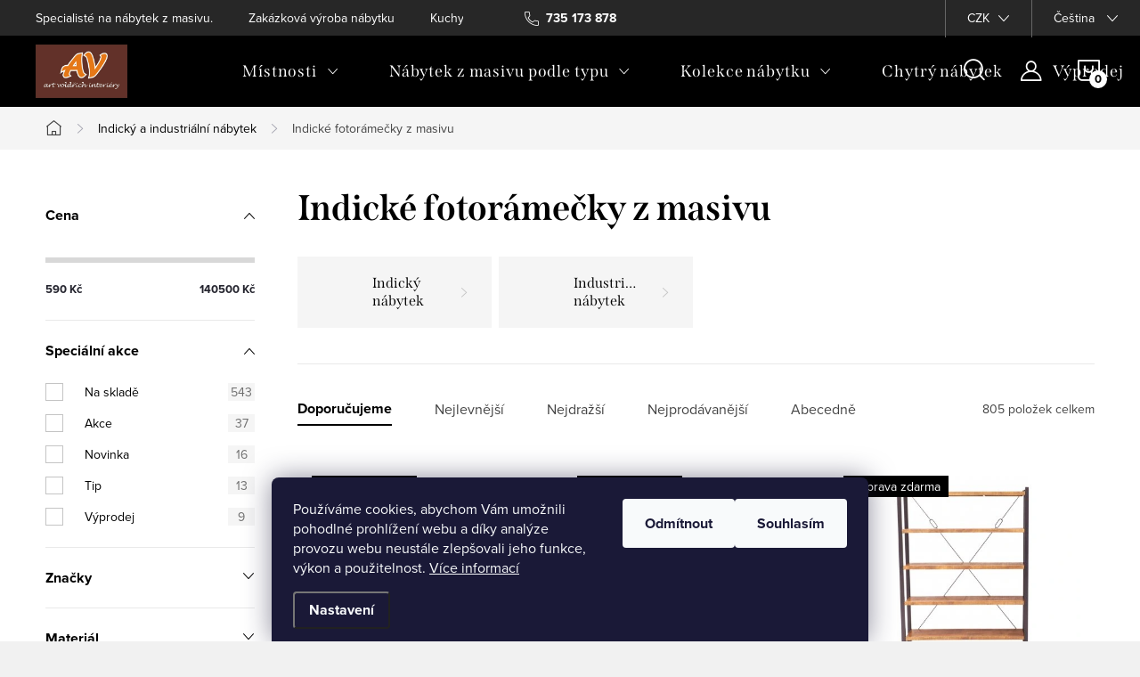

--- FILE ---
content_type: text/html; charset=utf-8
request_url: https://www.avinterieryshop.cz/indicke-fotoramecky/
body_size: 36514
content:
<!doctype html><html lang="cs" dir="ltr" class="header-background-light external-fonts-loaded"><head><meta charset="utf-8" /><meta name="viewport" content="width=device-width,initial-scale=1" /><title>Indické fotorámečky z masivu - AV Interiéry</title><link rel="preconnect" href="https://cdn.myshoptet.com" /><link rel="dns-prefetch" href="https://cdn.myshoptet.com" /><link rel="preload" href="https://cdn.myshoptet.com/prj/dist/master/cms/libs/jquery/jquery-1.11.3.min.js" as="script" /><link href="https://cdn.myshoptet.com/prj/dist/master/cms/templates/frontend_templates/shared/css/font-face/source-sans-3.css" rel="stylesheet"><link href="https://cdn.myshoptet.com/prj/dist/master/cms/templates/frontend_templates/shared/css/font-face/exo-2.css" rel="stylesheet"><script>
dataLayer = [];
dataLayer.push({'shoptet' : {
    "pageId": 3183,
    "pageType": "parametricCategory",
    "currency": "CZK",
    "currencyInfo": {
        "decimalSeparator": ",",
        "exchangeRate": 1,
        "priceDecimalPlaces": 0,
        "symbol": "K\u010d",
        "symbolLeft": 0,
        "thousandSeparator": " "
    },
    "language": "cs",
    "projectId": 495380,
    "category": {
        "guid": "48521880-8293-11ec-b446-ecf4bbdf609a",
        "path": "Indick\u00fd a industri\u00e1ln\u00ed n\u00e1bytek",
        "parentCategoryGuid": null
    },
    "cartInfo": {
        "id": null,
        "freeShipping": false,
        "freeShippingFrom": 0,
        "leftToFreeGift": {
            "formattedPrice": "0 K\u010d",
            "priceLeft": 0
        },
        "freeGift": false,
        "leftToFreeShipping": {
            "priceLeft": 0,
            "dependOnRegion": 0,
            "formattedPrice": "0 K\u010d"
        },
        "discountCoupon": [],
        "getNoBillingShippingPrice": {
            "withoutVat": 0,
            "vat": 0,
            "withVat": 0
        },
        "cartItems": [],
        "taxMode": "ORDINARY"
    },
    "cart": [],
    "customer": {
        "priceRatio": 1,
        "priceListId": 1,
        "groupId": null,
        "registered": false,
        "mainAccount": false
    }
}});
dataLayer.push({'cookie_consent' : {
    "marketing": "denied",
    "analytics": "denied"
}});
document.addEventListener('DOMContentLoaded', function() {
    shoptet.consent.onAccept(function(agreements) {
        if (agreements.length == 0) {
            return;
        }
        dataLayer.push({
            'cookie_consent' : {
                'marketing' : (agreements.includes(shoptet.config.cookiesConsentOptPersonalisation)
                    ? 'granted' : 'denied'),
                'analytics': (agreements.includes(shoptet.config.cookiesConsentOptAnalytics)
                    ? 'granted' : 'denied')
            },
            'event': 'cookie_consent'
        });
    });
});
</script>

<!-- Google Tag Manager -->
<script>(function(w,d,s,l,i){w[l]=w[l]||[];w[l].push({'gtm.start':
new Date().getTime(),event:'gtm.js'});var f=d.getElementsByTagName(s)[0],
j=d.createElement(s),dl=l!='dataLayer'?'&l='+l:'';j.async=true;j.src=
'https://www.googletagmanager.com/gtm.js?id='+i+dl;f.parentNode.insertBefore(j,f);
})(window,document,'script','dataLayer','GTM-W4VFJ7M');</script>
<!-- End Google Tag Manager -->

<meta property="og:type" content="website"><meta property="og:site_name" content="avinterieryshop.cz"><meta property="og:url" content="https://www.avinterieryshop.cz/indicke-fotoramecky/"><meta property="og:title" content="Indické fotorámečky z masivu - AV Interiéry"><meta name="author" content="AV Interiéry"><meta name="web_author" content="Shoptet.cz"><meta name="dcterms.rightsHolder" content="www.avinterieryshop.cz"><meta name="robots" content="index,follow"><meta property="og:image" content="https://cdn.myshoptet.com/usr/www.avinterieryshop.cz/user/front_images/ogImage/hp.jpg?t=1769430445"><style>:root {--color-primary: #468c98;--color-primary-h: 189;--color-primary-s: 37%;--color-primary-l: 44%;--color-primary-hover: #3b7580;--color-primary-hover-h: 190;--color-primary-hover-s: 37%;--color-primary-hover-l: 37%;--color-secondary: #468c98;--color-secondary-h: 189;--color-secondary-s: 37%;--color-secondary-l: 44%;--color-secondary-hover: #3b7580;--color-secondary-hover-h: 190;--color-secondary-hover-s: 37%;--color-secondary-hover-l: 37%;--color-tertiary: #ffc807;--color-tertiary-h: 47;--color-tertiary-s: 100%;--color-tertiary-l: 51%;--color-tertiary-hover: #ffbb00;--color-tertiary-hover-h: 44;--color-tertiary-hover-s: 100%;--color-tertiary-hover-l: 50%;--color-header-background: #ffffff;--template-font: "Source Sans 3";--template-headings-font: "Exo 2";--header-background-url: url("[data-uri]");--cookies-notice-background: #1A1937;--cookies-notice-color: #F8FAFB;--cookies-notice-button-hover: #f5f5f5;--cookies-notice-link-hover: #27263f;--templates-update-management-preview-mode-content: "Náhled aktualizací šablony je aktivní pro váš prohlížeč."}</style>
<link rel="next" href="/indicke-fotoramecky/strana-2/" />    <script>var shoptet = shoptet || {};</script>
    <script src="https://cdn.myshoptet.com/prj/dist/master/shop/dist/main-3g-header.js.05f199e7fd2450312de2.js"></script>
<!-- User include --><!-- service 1047(677) html code header -->
<link rel="stylesheet preload" href="https://use.typekit.net/nxv2roq.css">
<link href="https://cdn.myshoptet.com/prj/dist/master/shop/dist/font-shoptet-11.css.62c94c7785ff2cea73b2.css" rel="stylesheet preload">
<link type="text/css" href="https://cdn.myshoptet.com/usr/paxio.myshoptet.com/user/documents/Venus/style.css?v771103" rel="stylesheet preload" media="all" />
<link href="https://cdn.myshoptet.com/usr/paxio.myshoptet.com/user/documents/blank/ikony.css?v23" rel="stylesheet preload">
<link href="https://cdn.myshoptet.com/usr/paxio.myshoptet.com/user/documents/Venus/preklady.css?v15" rel="stylesheet preload">
<link rel="stylesheet preload" href="https://cdn.myshoptet.com/usr/paxio.myshoptet.com/user/documents/Venus/Slider/slick.css" />
<link rel="stylesheet preload" href="https://cdn.myshoptet.com/usr/paxio.myshoptet.com/user/documents/Venus/Slider/slick-theme.css?v3" />
<link rel="stylesheet preload" href="https://cdn.myshoptet.com/usr/paxio.myshoptet.com/user/documents/Venus/Slider/slick-classic.css?v5" />
<meta name="theme-color" content="#000" id="theme-color"/>
<!-- api 422(76) html code header -->
<link rel="stylesheet" href="https://cdn.myshoptet.com/usr/api2.dklab.cz/user/documents/_doplnky/odpocet/495380/1043/495380_1043.css" type="text/css" /><style>
        :root {            
            --dklab-countdown-category-text-color: #FFFFFF;
            --dklab-countdown-detail-text-color: #FFFFFF;
            --dklab-countdown-background-lower-color: #000000;
            --dklab-countdown-background-upper-color: #000000;
            --dklab-countdown-background-lower-color-detail: #000000;
            --dklab-countdown-background-upper-color-detail: #000000;
            --dklab-countdown-carousel-text-color: #FFFFFF;            
            --dklab-countdown-radius: 8px;
            --dklab-countdown-carousel-background-color: #2D58FF;
        }
        body:not(.type-detail) .flags-extra .flag.flag-discount {display: none !important;}</style>
<!-- api 426(80) html code header -->
<link rel="stylesheet" href="https://cdn.myshoptet.com/usr/api2.dklab.cz/user/documents/_doplnky/navstivene/495380/9/495380_9.css" type="text/css" /><style> :root { --dklab-lastvisited-background-color: #FFFFFF; } </style>
<!-- api 1610(1200) html code header -->
<script type="text/javascript" website-id="90836B02-5085-EF11-8473-6045BDA871C2" backend-url="https://popup-server.azurewebsites.net" id="notify-script" src="https://popup-server.azurewebsites.net/pixel/script"></script>
<!-- service 619(267) html code header -->
<link href="https://cdn.myshoptet.com/usr/fvstudio.myshoptet.com/user/documents/addons/cartupsell.min.css?24.11.1" rel="stylesheet">
<!-- project html code header -->
<style>
.site-name img {-webkit-filter: none; filter: none;}
@media screen and (min-width: 1200px){
.type-index #header {position: relative !important;top: 0 !important;background-color: #000 !important;}
.type-index .top-navigation-bar {z-index: 2 !important;top: 0 !important;position: relative !important;background-color: #272727 !important;}
.one-column-body .carousel-inner > .item.carousel-link a::before, .one-column-body .carousel-inner > .item:not(.carousel-link)::before {display: none;}
}
.p-info-wrapper .advanced-parameter.obrazek {height: 99px;}
.p-info-wrapper .advanced-parameter.obrazek .advanced-parameter-inner {height: 99px;}
.advanced-parameter-inner img {max-height: 100%;}

</style>
<meta name="google-site-verification" content="P96u52X_IW1rrlQ27JRo46Oc4__2dz-tSCyDDLDT0i0" />
<meta name="msvalidate.01" content="ADF83D3527E9735CDDB72E0A3642D1E1" />
<!-- /User include --><link rel="shortcut icon" href="/favicon.ico" type="image/x-icon" /><link rel="canonical" href="https://www.avinterieryshop.cz/indicke-fotoramecky/" /><link rel="alternate" hreflang="cs" href="https://www.avinterieryshop.cz/indicke-fotoramecky/" /><link rel="alternate" hreflang="sk" href="https://www.avinterieryshop.cz/sk/indicke-fotoramecky/" /><link rel="alternate" hreflang="x-default" href="https://www.avinterieryshop.cz/indicke-fotoramecky/" />    <script>
        var _hwq = _hwq || [];
        _hwq.push(['setKey', '4C69345A07710569B778B60E161B6FDF']);
        _hwq.push(['setTopPos', '0']);
        _hwq.push(['showWidget', '22']);
        (function() {
            var ho = document.createElement('script');
            ho.src = 'https://cz.im9.cz/direct/i/gjs.php?n=wdgt&sak=4C69345A07710569B778B60E161B6FDF';
            var s = document.getElementsByTagName('script')[0]; s.parentNode.insertBefore(ho, s);
        })();
    </script>
    <!-- Global site tag (gtag.js) - Google Analytics -->
    <script async src="https://www.googletagmanager.com/gtag/js?id=G-KDLNK23YZQ"></script>
    <script>
        
        window.dataLayer = window.dataLayer || [];
        function gtag(){dataLayer.push(arguments);}
        

                    console.debug('default consent data');

            gtag('consent', 'default', {"ad_storage":"denied","analytics_storage":"denied","ad_user_data":"denied","ad_personalization":"denied","wait_for_update":500});
            dataLayer.push({
                'event': 'default_consent'
            });
        
        gtag('js', new Date());

                gtag('config', 'UA-21934181-1', { 'groups': "UA" });
        
                gtag('config', 'G-KDLNK23YZQ', {"groups":"GA4","send_page_view":false,"content_group":"category","currency":"CZK","page_language":"cs"});
        
                gtag('config', 'AW-879560698');
        
        
        
        
        
                    gtag('event', 'page_view', {"send_to":"GA4","page_language":"cs","content_group":"category","currency":"CZK"});
        
        
        
        
        
        
        
        
        
        
        
        
        
        document.addEventListener('DOMContentLoaded', function() {
            if (typeof shoptet.tracking !== 'undefined') {
                for (var id in shoptet.tracking.bannersList) {
                    gtag('event', 'view_promotion', {
                        "send_to": "UA",
                        "promotions": [
                            {
                                "id": shoptet.tracking.bannersList[id].id,
                                "name": shoptet.tracking.bannersList[id].name,
                                "position": shoptet.tracking.bannersList[id].position
                            }
                        ]
                    });
                }
            }

            shoptet.consent.onAccept(function(agreements) {
                if (agreements.length !== 0) {
                    console.debug('gtag consent accept');
                    var gtagConsentPayload =  {
                        'ad_storage': agreements.includes(shoptet.config.cookiesConsentOptPersonalisation)
                            ? 'granted' : 'denied',
                        'analytics_storage': agreements.includes(shoptet.config.cookiesConsentOptAnalytics)
                            ? 'granted' : 'denied',
                                                                                                'ad_user_data': agreements.includes(shoptet.config.cookiesConsentOptPersonalisation)
                            ? 'granted' : 'denied',
                        'ad_personalization': agreements.includes(shoptet.config.cookiesConsentOptPersonalisation)
                            ? 'granted' : 'denied',
                        };
                    console.debug('update consent data', gtagConsentPayload);
                    gtag('consent', 'update', gtagConsentPayload);
                    dataLayer.push(
                        { 'event': 'update_consent' }
                    );
                }
            });
        });
    </script>
</head><body class="desktop id-3183 in-indicke-fotoramecky template-11 type-category subtype-category-parametric multiple-columns-body columns-mobile-2 columns-3 blank-mode blank-mode-css ums_forms_redesign--off ums_a11y_category_page--on ums_discussion_rating_forms--off ums_flags_display_unification--on ums_a11y_login--on mobile-header-version-1">
        <div id="fb-root"></div>
        <script>
            window.fbAsyncInit = function() {
                FB.init({
                    autoLogAppEvents : true,
                    xfbml            : true,
                    version          : 'v24.0'
                });
            };
        </script>
        <script async defer crossorigin="anonymous" src="https://connect.facebook.net/cs_CZ/sdk.js#xfbml=1&version=v24.0"></script>
<!-- Google Tag Manager (noscript) -->
<noscript><iframe src="https://www.googletagmanager.com/ns.html?id=GTM-W4VFJ7M"
height="0" width="0" style="display:none;visibility:hidden"></iframe></noscript>
<!-- End Google Tag Manager (noscript) -->

    <div class="siteCookies siteCookies--bottom siteCookies--dark js-siteCookies" role="dialog" data-testid="cookiesPopup" data-nosnippet>
        <div class="siteCookies__form">
            <div class="siteCookies__content">
                <div class="siteCookies__text">
                    Používáme cookies, abychom Vám umožnili pohodlné prohlížení webu a díky analýze provozu webu neustále zlepšovali jeho funkce, výkon a použitelnost. <a href="https://495380.myshoptet.com/podminky-ochrany-osobnich-udaju/" target="_blank" rel="noopener noreferrer">Více informací</a>
                </div>
                <p class="siteCookies__links">
                    <button class="siteCookies__link js-cookies-settings" aria-label="Nastavení cookies" data-testid="cookiesSettings">Nastavení</button>
                </p>
            </div>
            <div class="siteCookies__buttonWrap">
                                    <button class="siteCookies__button js-cookiesConsentSubmit" value="reject" aria-label="Odmítnout cookies" data-testid="buttonCookiesReject">Odmítnout</button>
                                <button class="siteCookies__button js-cookiesConsentSubmit" value="all" aria-label="Přijmout cookies" data-testid="buttonCookiesAccept">Souhlasím</button>
            </div>
        </div>
        <script>
            document.addEventListener("DOMContentLoaded", () => {
                const siteCookies = document.querySelector('.js-siteCookies');
                document.addEventListener("scroll", shoptet.common.throttle(() => {
                    const st = document.documentElement.scrollTop;
                    if (st > 1) {
                        siteCookies.classList.add('siteCookies--scrolled');
                    } else {
                        siteCookies.classList.remove('siteCookies--scrolled');
                    }
                }, 100));
            });
        </script>
    </div>
<a href="#content" class="skip-link sr-only">Přejít na obsah</a><div class="overall-wrapper"><div class="user-action"><div class="container">
    <div class="user-action-in">
                    <div id="login" class="user-action-login popup-widget login-widget" role="dialog" aria-labelledby="loginHeading">
        <div class="popup-widget-inner">
                            <h2 id="loginHeading">Přihlášení k vašemu účtu</h2><div id="customerLogin"><form action="/action/Customer/Login/" method="post" id="formLoginIncluded" class="csrf-enabled formLogin" data-testid="formLogin"><input type="hidden" name="referer" value="" /><div class="form-group"><div class="input-wrapper email js-validated-element-wrapper no-label"><input type="email" name="email" class="form-control" autofocus placeholder="E-mailová adresa (např. jan@novak.cz)" data-testid="inputEmail" autocomplete="email" required /></div></div><div class="form-group"><div class="input-wrapper password js-validated-element-wrapper no-label"><input type="password" name="password" class="form-control" placeholder="Heslo" data-testid="inputPassword" autocomplete="current-password" required /><span class="no-display">Nemůžete vyplnit toto pole</span><input type="text" name="surname" value="" class="no-display" /></div></div><div class="form-group"><div class="login-wrapper"><button type="submit" class="btn btn-secondary btn-text btn-login" data-testid="buttonSubmit">Přihlásit se</button><div class="password-helper"><a href="/registrace/" data-testid="signup" rel="nofollow">Nová registrace</a><a href="/klient/zapomenute-heslo/" rel="nofollow">Zapomenuté heslo</a></div></div></div><div class="social-login-buttons"><div class="social-login-buttons-divider"><span>nebo</span></div><div class="form-group"><a href="/action/Social/login/?provider=Facebook" class="login-btn facebook" rel="nofollow"><span class="login-facebook-icon"></span><strong>Přihlásit se přes Facebook</strong></a></div><div class="form-group"><a href="/action/Social/login/?provider=Seznam" class="login-btn seznam" rel="nofollow"><span class="login-seznam-icon"></span><strong>Přihlásit se přes Seznam</strong></a></div></div></form>
</div>                    </div>
    </div>

                            <div id="cart-widget" class="user-action-cart popup-widget cart-widget loader-wrapper" data-testid="popupCartWidget" role="dialog" aria-hidden="true">
    <div class="popup-widget-inner cart-widget-inner place-cart-here">
        <div class="loader-overlay">
            <div class="loader"></div>
        </div>
    </div>

    <div class="cart-widget-button">
        <a href="/kosik/" class="btn btn-conversion" id="continue-order-button" rel="nofollow" data-testid="buttonNextStep">Pokračovat do košíku</a>
    </div>
</div>
            </div>
</div>
</div><div class="top-navigation-bar" data-testid="topNavigationBar">

    <div class="container">

        <div class="top-navigation-contacts">
            <strong>Zákaznická podpora:</strong><a href="tel:735173878" class="project-phone" aria-label="Zavolat na 735173878" data-testid="contactboxPhone"><span>735 173 878</span></a><a href="mailto:info@avinterieryshop.cz" class="project-email" data-testid="contactboxEmail"><span>info@avinterieryshop.cz</span></a>        </div>

                            <div class="top-navigation-menu">
                <div class="top-navigation-menu-trigger"></div>
                <ul class="top-navigation-bar-menu">
                                            <li class="top-navigation-menu-item-807">
                            <a href="/onas/">Specialisté na nábytek z masivu.</a>
                        </li>
                                            <li class="top-navigation-menu-item-816">
                            <a href="/zakazkova-vyroba/">Zakázková výroba nábytku</a>
                        </li>
                                            <li class="top-navigation-menu-item-4169">
                            <a href="/kuchyne-vestavny-nabytek/">Kuchyně a vestavný nábytek</a>
                        </li>
                                            <li class="top-navigation-menu-item-2889">
                            <a href="/stahnete-si/">Katalogy ke stažení</a>
                        </li>
                                            <li class="top-navigation-menu-item-29">
                            <a href="/kontakt/">Kontakt</a>
                        </li>
                                            <li class="top-navigation-menu-item-682">
                            <a href="/nase-novinky/" target="blank">Novinky</a>
                        </li>
                                            <li class="top-navigation-menu-item-3435">
                            <a href="/blog/" target="blank">Blog</a>
                        </li>
                                            <li class="top-navigation-menu-item--23">
                            <a href="/slovnik-pojmu/" target="blank">Slovník pojmů</a>
                        </li>
                                    </ul>
                <ul class="top-navigation-bar-menu-helper"></ul>
            </div>
        
        <div class="top-navigation-tools top-navigation-tools--language">
            <div class="responsive-tools">
                <a href="#" class="toggle-window" data-target="search" aria-label="Hledat" data-testid="linkSearchIcon"></a>
                                                            <a href="#" class="toggle-window" data-target="login"></a>
                                                    <a href="#" class="toggle-window" data-target="navigation" aria-label="Menu" data-testid="hamburgerMenu"></a>
            </div>
                <div class="languagesMenu">
        <button id="topNavigationDropdown" class="languagesMenu__flags" type="button" data-toggle="dropdown" aria-haspopup="true" aria-expanded="false">
            <svg aria-hidden="true" style="position: absolute; width: 0; height: 0; overflow: hidden;" version="1.1" xmlns="http://www.w3.org/2000/svg" xmlns:xlink="http://www.w3.org/1999/xlink"><defs><symbol id="shp-flag-CZ" viewBox="0 0 32 32"><title>CZ</title><path fill="#0052b4" style="fill: var(--color20, #0052b4)" d="M0 5.334h32v21.333h-32v-21.333z"></path><path fill="#d80027" style="fill: var(--color19, #d80027)" d="M32 16v10.666h-32l13.449-10.666z"></path><path fill="#f0f0f0" style="fill: var(--color21, #f0f0f0)" d="M32 5.334v10.666h-18.551l-13.449-10.666z"></path></symbol><symbol id="shp-flag-SK" viewBox="0 0 32 32"><title>SK</title><path fill="#f0f0f0" style="fill: var(--color21, #f0f0f0)" d="M0 5.334h32v21.333h-32v-21.333z"></path><path fill="#0052b4" style="fill: var(--color20, #0052b4)" d="M0 12.29h32v7.42h-32v-7.42z"></path><path fill="#d80027" style="fill: var(--color19, #d80027)" d="M0 19.71h32v6.957h-32v-6.956z"></path><path fill="#f0f0f0" style="fill: var(--color21, #f0f0f0)" d="M8.092 11.362v5.321c0 3.027 3.954 3.954 3.954 3.954s3.954-0.927 3.954-3.954v-5.321h-7.908z"></path><path fill="#d80027" style="fill: var(--color19, #d80027)" d="M9.133 11.518v5.121c0 0.342 0.076 0.665 0.226 0.968 1.493 0 3.725 0 5.373 0 0.15-0.303 0.226-0.626 0.226-0.968v-5.121h-5.826z"></path><path fill="#f0f0f0" style="fill: var(--color21, #f0f0f0)" d="M13.831 15.089h-1.339v-0.893h0.893v-0.893h-0.893v-0.893h-0.893v0.893h-0.893v0.893h0.893v0.893h-1.339v0.893h1.339v0.893h0.893v-0.893h1.339z"></path><path fill="#0052b4" style="fill: var(--color20, #0052b4)" d="M10.577 18.854c0.575 0.361 1.166 0.571 1.469 0.665 0.303-0.093 0.894-0.303 1.469-0.665 0.58-0.365 0.987-0.782 1.218-1.246-0.255-0.18-0.565-0.286-0.901-0.286-0.122 0-0.241 0.015-0.355 0.041-0.242-0.55-0.791-0.934-1.43-0.934s-1.188 0.384-1.43 0.934c-0.114-0.027-0.233-0.041-0.355-0.041-0.336 0-0.646 0.106-0.901 0.286 0.231 0.465 0.637 0.882 1.217 1.246z"></path></symbol></defs></svg>
            <svg class="shp-flag shp-flag-CZ">
                <use xlink:href="#shp-flag-CZ"></use>
            </svg>
            <span class="caret"></span>
        </button>
        <div class="languagesMenu__content" aria-labelledby="topNavigationDropdown">
                            <div class="languagesMenu__box toggle-window js-languagesMenu__box" data-hover="true" data-target="currency">
                    <div class="languagesMenu__header languagesMenu__header--name">Měna</div>
                    <div class="languagesMenu__header languagesMenu__header--actual" data-toggle="dropdown">CZK<span class="caret"></span></div>
                    <ul class="languagesMenu__list languagesMenu__list--currency">
                                                    <li class="languagesMenu__list__item">
                                <a href="/action/Currency/changeCurrency/?currencyCode=CZK" rel="nofollow" class="languagesMenu__list__link languagesMenu__list__link--currency">CZK</a>
                            </li>
                                                    <li class="languagesMenu__list__item">
                                <a href="/action/Currency/changeCurrency/?currencyCode=EUR" rel="nofollow" class="languagesMenu__list__link languagesMenu__list__link--currency">EUR</a>
                            </li>
                                            </ul>
                </div>
                                        <div class="languagesMenu__box toggle-window js-languagesMenu__box" data-hover="true" data-target="language">
                    <div class="languagesMenu__header languagesMenu__header--name">Jazyk</div>
                    <div class="languagesMenu__header languagesMenu__header--actual" data-toggle="dropdown">
                                                                                    
                                    Čeština
                                
                                                                                                                                <span class="caret"></span>
                    </div>
                    <ul class="languagesMenu__list languagesMenu__list--language">
                                                    <li>
                                <a href="/action/Language/changeLanguage/?language=cs" rel="nofollow" class="languagesMenu__list__link">
                                    <svg class="shp-flag shp-flag-CZ">
                                        <use xlink:href="#shp-flag-CZ"></use>
                                    </svg>
                                    <span class="languagesMenu__list__name languagesMenu__list__name--actual">Čeština</span>
                                </a>
                            </li>
                                                    <li>
                                <a href="/action/Language/changeLanguage/?language=sk" rel="nofollow" class="languagesMenu__list__link">
                                    <svg class="shp-flag shp-flag-SK">
                                        <use xlink:href="#shp-flag-SK"></use>
                                    </svg>
                                    <span class="languagesMenu__list__name">Slovenčina</span>
                                </a>
                            </li>
                                            </ul>
                </div>
                    </div>
    </div>
            <button class="top-nav-button top-nav-button-login toggle-window" type="button" data-target="login" aria-haspopup="dialog" aria-controls="login" aria-expanded="false" data-testid="signin"><span>Přihlášení</span></button>        </div>

    </div>

</div>
<header id="header"><div class="container navigation-wrapper">
    <div class="header-top">
        <div class="site-name-wrapper">
            <div class="site-name"><a href="/" data-testid="linkWebsiteLogo"><img src="https://cdn.myshoptet.com/usr/www.avinterieryshop.cz/user/logos/logoav01-1.jpg" alt="AV Interiéry" fetchpriority="low" /></a></div>        </div>
        <div class="search" itemscope itemtype="https://schema.org/WebSite">
            <meta itemprop="headline" content="Indické fotorámečky z masivu"/><meta itemprop="url" content="https://www.avinterieryshop.cz"/>            <form action="/action/ProductSearch/prepareString/" method="post"
    id="formSearchForm" class="search-form compact-form js-search-main"
    itemprop="potentialAction" itemscope itemtype="https://schema.org/SearchAction" data-testid="searchForm">
    <fieldset>
        <meta itemprop="target"
            content="https://www.avinterieryshop.cz/vyhledavani/?string={string}"/>
        <input type="hidden" name="language" value="cs"/>
        
            
<input
    type="search"
    name="string"
        class="query-input form-control search-input js-search-input"
    placeholder="Napište, co hledáte"
    autocomplete="off"
    required
    itemprop="query-input"
    aria-label="Vyhledávání"
    data-testid="searchInput"
>
            <button type="submit" class="btn btn-default" data-testid="searchBtn">Hledat</button>
        
    </fieldset>
</form>
        </div>
        <div class="navigation-buttons">
                
    <a href="/kosik/" class="btn btn-icon toggle-window cart-count" data-target="cart" data-hover="true" data-redirect="true" data-testid="headerCart" rel="nofollow" aria-haspopup="dialog" aria-expanded="false" aria-controls="cart-widget">
        
                <span class="sr-only">Nákupní košík</span>
        
            <span class="cart-price visible-lg-inline-block" data-testid="headerCartPrice">
                                    Prázdný košík                            </span>
        
    
            </a>
        </div>
    </div>
    <nav id="navigation" aria-label="Hlavní menu" data-collapsible="true"><div class="navigation-in menu"><ul class="menu-level-1" role="menubar" data-testid="headerMenuItems"><li class="menu-item-750 ext" role="none"><a href="/mistnosti/" data-testid="headerMenuItem" role="menuitem" aria-haspopup="true" aria-expanded="false"><b>Místnosti</b><span class="submenu-arrow"></span></a><ul class="menu-level-2" aria-label="Místnosti" tabindex="-1" role="menu"><li class="menu-item-1215 has-third-level" role="none"><a href="/jidelna/" class="menu-image" data-testid="headerMenuItem" tabindex="-1" aria-hidden="true"><img src="data:image/svg+xml,%3Csvg%20width%3D%22140%22%20height%3D%22100%22%20xmlns%3D%22http%3A%2F%2Fwww.w3.org%2F2000%2Fsvg%22%3E%3C%2Fsvg%3E" alt="" aria-hidden="true" width="140" height="100"  data-src="https://cdn.myshoptet.com/usr/www.avinterieryshop.cz/user/categories/thumb/j__delna.jpg" fetchpriority="low" /></a><div><a href="/jidelna/" data-testid="headerMenuItem" role="menuitem"><span>Jídelna FAV</span></a>
                                                    <ul class="menu-level-3" role="menu">
                                                                    <li class="menu-item-1221" role="none">
                                        <a href="/barove-zidle/" data-testid="headerMenuItem" role="menuitem">
                                            Barové židle</a>,                                    </li>
                                                                    <li class="menu-item-3735" role="none">
                                        <a href="/bary-a-vinoteky-2/" data-testid="headerMenuItem" role="menuitem">
                                            Bary a vinotéky</a>,                                    </li>
                                                                    <li class="menu-item-1338" role="none">
                                        <a href="/jidelni-stoly-2/" data-testid="headerMenuItem" role="menuitem">
                                            Jídelní stoly</a>,                                    </li>
                                                                    <li class="menu-item-2877" role="none">
                                        <a href="/komody-a-priborniky/" data-testid="headerMenuItem" role="menuitem">
                                            Komody a příborníky</a>,                                    </li>
                                                                    <li class="menu-item-3723" role="none">
                                        <a href="/lavice-do-jidelny/" data-testid="headerMenuItem" role="menuitem">
                                            Lavice do jídelny</a>,                                    </li>
                                                                    <li class="menu-item-3738" role="none">
                                        <a href="/police-do-jidelny/" data-testid="headerMenuItem" role="menuitem">
                                            Police do jídelny</a>,                                    </li>
                                                                    <li class="menu-item-1314" role="none">
                                        <a href="/rozkladaci-stoly/" data-testid="headerMenuItem" role="menuitem">
                                            Rozkládací stoly</a>,                                    </li>
                                                                    <li class="menu-item-1326" role="none">
                                        <a href="/vitriny/" data-testid="headerMenuItem" role="menuitem">
                                            Prosklené vitríny</a>,                                    </li>
                                                                    <li class="menu-item-3741" role="none">
                                        <a href="/zrcadla-do-jidelny/" data-testid="headerMenuItem" role="menuitem">
                                            Zrcadla do jídelny</a>,                                    </li>
                                                                    <li class="menu-item-3720" role="none">
                                        <a href="/zidle-do-jidelny/" data-testid="headerMenuItem" role="menuitem">
                                            Židle do jídelny</a>                                    </li>
                                                            </ul>
                        </div></li><li class="menu-item-2601 has-third-level" role="none"><a href="/nabytek-do-koupelny/" class="menu-image" data-testid="headerMenuItem" tabindex="-1" aria-hidden="true"><img src="data:image/svg+xml,%3Csvg%20width%3D%22140%22%20height%3D%22100%22%20xmlns%3D%22http%3A%2F%2Fwww.w3.org%2F2000%2Fsvg%22%3E%3C%2Fsvg%3E" alt="" aria-hidden="true" width="140" height="100"  data-src="https://cdn.myshoptet.com/usr/www.avinterieryshop.cz/user/categories/thumb/koupelny.png" fetchpriority="low" /></a><div><a href="/nabytek-do-koupelny/" data-testid="headerMenuItem" role="menuitem"><span>Koupelna FAV</span></a>
                                                    <ul class="menu-level-3" role="menu">
                                                                    <li class="menu-item-3759" role="none">
                                        <a href="/komody-do-koupelny/" data-testid="headerMenuItem" role="menuitem">
                                            Komody</a>,                                    </li>
                                                                    <li class="menu-item-3753" role="none">
                                        <a href="/konzolove-stolky-do-koupelny/" data-testid="headerMenuItem" role="menuitem">
                                            Konzolové stolky</a>,                                    </li>
                                                                    <li class="menu-item-3756" role="none">
                                        <a href="/odkladaci-stolky-do-koupelny/" data-testid="headerMenuItem" role="menuitem">
                                            Odkládací stolky</a>,                                    </li>
                                                                    <li class="menu-item-3762" role="none">
                                        <a href="/police-do-koupelny/" data-testid="headerMenuItem" role="menuitem">
                                            Police</a>,                                    </li>
                                                                    <li class="menu-item-3765" role="none">
                                        <a href="/truhly-do-koupelny/" data-testid="headerMenuItem" role="menuitem">
                                            Truhly</a>,                                    </li>
                                                                    <li class="menu-item-3768" role="none">
                                        <a href="/vesaky-do-koupelny/" data-testid="headerMenuItem" role="menuitem">
                                            Věšáky</a>,                                    </li>
                                                                    <li class="menu-item-3771" role="none">
                                        <a href="/zrcadla-do-koupelny/" data-testid="headerMenuItem" role="menuitem">
                                            Zrcadla</a>                                    </li>
                                                            </ul>
                        </div></li><li class="menu-item-1320 has-third-level" role="none"><a href="/kuchyne/" class="menu-image" data-testid="headerMenuItem" tabindex="-1" aria-hidden="true"><img src="data:image/svg+xml,%3Csvg%20width%3D%22140%22%20height%3D%22100%22%20xmlns%3D%22http%3A%2F%2Fwww.w3.org%2F2000%2Fsvg%22%3E%3C%2Fsvg%3E" alt="" aria-hidden="true" width="140" height="100"  data-src="https://cdn.myshoptet.com/usr/www.avinterieryshop.cz/user/categories/thumb/kuchyn__.jpg" fetchpriority="low" /></a><div><a href="/kuchyne/" data-testid="headerMenuItem" role="menuitem"><span>Kuchyně FAV</span></a>
                                                    <ul class="menu-level-3" role="menu">
                                                                    <li class="menu-item-3789" role="none">
                                        <a href="/bary-a-vinoteky-3/" data-testid="headerMenuItem" role="menuitem">
                                            Bary a vinotéky</a>,                                    </li>
                                                                    <li class="menu-item-3780" role="none">
                                        <a href="/jidelni-stoly-do-kuchyne/" data-testid="headerMenuItem" role="menuitem">
                                            Jídelní stoly do kuchyně</a>,                                    </li>
                                                                    <li class="menu-item-3783" role="none">
                                        <a href="/komody-do-kuchyne/" data-testid="headerMenuItem" role="menuitem">
                                            Komody do kuchyně</a>,                                    </li>
                                                                    <li class="menu-item-1323" role="none">
                                        <a href="/kredence/" data-testid="headerMenuItem" role="menuitem">
                                            Kredence</a>,                                    </li>
                                                                    <li class="menu-item-3777" role="none">
                                        <a href="/lavice-do-kuchyne/" data-testid="headerMenuItem" role="menuitem">
                                            Lavice do kuchyně</a>,                                    </li>
                                                                    <li class="menu-item-3792" role="none">
                                        <a href="/police-do-kuchyne/" data-testid="headerMenuItem" role="menuitem">
                                            Kuchyňské police</a>,                                    </li>
                                                                    <li class="menu-item-1365" role="none">
                                        <a href="/priborniky/" data-testid="headerMenuItem" role="menuitem">
                                            Příborníky</a>,                                    </li>
                                                                    <li class="menu-item-3786" role="none">
                                        <a href="/vitriny-do-kuchyne/" data-testid="headerMenuItem" role="menuitem">
                                            Vitríny do kuchyně</a>,                                    </li>
                                                                    <li class="menu-item-3774" role="none">
                                        <a href="/zidle-do-kuchyne/" data-testid="headerMenuItem" role="menuitem">
                                            Židle do kuchyně</a>                                    </li>
                                                            </ul>
                        </div></li><li class="menu-item-1263 has-third-level" role="none"><a href="/loznice/" class="menu-image" data-testid="headerMenuItem" tabindex="-1" aria-hidden="true"><img src="data:image/svg+xml,%3Csvg%20width%3D%22140%22%20height%3D%22100%22%20xmlns%3D%22http%3A%2F%2Fwww.w3.org%2F2000%2Fsvg%22%3E%3C%2Fsvg%3E" alt="" aria-hidden="true" width="140" height="100"  data-src="https://cdn.myshoptet.com/usr/www.avinterieryshop.cz/user/categories/thumb/lo__nice.jpg" fetchpriority="low" /></a><div><a href="/loznice/" data-testid="headerMenuItem" role="menuitem"><span>Ložnice FAV</span></a>
                                                    <ul class="menu-level-3" role="menu">
                                                                    <li class="menu-item-1332" role="none">
                                        <a href="/komody/" data-testid="headerMenuItem" role="menuitem">
                                            Komody</a>,                                    </li>
                                                                    <li class="menu-item-3795" role="none">
                                        <a href="/konzolove-stolky-do-loznice/" data-testid="headerMenuItem" role="menuitem">
                                            Konzolové stolky do ložnice</a>,                                    </li>
                                                                    <li class="menu-item-990" role="none">
                                        <a href="/lamelove-rosty/" data-testid="headerMenuItem" role="menuitem">
                                            Lamelové rošty</a>,                                    </li>
                                                                    <li class="menu-item-708" role="none">
                                        <a href="/matrace-a-prikryvky/" data-testid="headerMenuItem" role="menuitem">
                                            Matrace a přikrývky</a>,                                    </li>
                                                                    <li class="menu-item-3615" role="none">
                                        <a href="/nocni-stolky-3/" data-testid="headerMenuItem" role="menuitem">
                                            Noční stolky</a>,                                    </li>
                                                                    <li class="menu-item-3798" role="none">
                                        <a href="/odkladaci-stolky-do-loznice/" data-testid="headerMenuItem" role="menuitem">
                                            Odkládací stolky do ložnice</a>,                                    </li>
                                                                    <li class="menu-item-3801" role="none">
                                        <a href="/police-do-loznice/" data-testid="headerMenuItem" role="menuitem">
                                            Police do ložnice</a>,                                    </li>
                                                                    <li class="menu-item-1284" role="none">
                                        <a href="/postele-2/" data-testid="headerMenuItem" role="menuitem">
                                            Postele</a>,                                    </li>
                                                                    <li class="menu-item-1266" role="none">
                                        <a href="/satni-skrine-2/" data-testid="headerMenuItem" role="menuitem">
                                            Šatní skříně</a>,                                    </li>
                                                                    <li class="menu-item-1299" role="none">
                                        <a href="/toaletni-stolky/" data-testid="headerMenuItem" role="menuitem">
                                            Toaletní stolky</a>,                                    </li>
                                                                    <li class="menu-item-3162" role="none">
                                        <a href="/truhly/" data-testid="headerMenuItem" role="menuitem">
                                            Truhly</a>,                                    </li>
                                                                    <li class="menu-item-3804" role="none">
                                        <a href="/zrcadla-do-loznice/" data-testid="headerMenuItem" role="menuitem">
                                            Zrcadla do ložnice</a>                                    </li>
                                                            </ul>
                        </div></li><li class="menu-item-1248 has-third-level" role="none"><a href="/obyvaci-pokoj/" class="menu-image" data-testid="headerMenuItem" tabindex="-1" aria-hidden="true"><img src="data:image/svg+xml,%3Csvg%20width%3D%22140%22%20height%3D%22100%22%20xmlns%3D%22http%3A%2F%2Fwww.w3.org%2F2000%2Fsvg%22%3E%3C%2Fsvg%3E" alt="" aria-hidden="true" width="140" height="100"  data-src="https://cdn.myshoptet.com/usr/www.avinterieryshop.cz/user/categories/thumb/ob__vac___pokoj.jpg" fetchpriority="low" /></a><div><a href="/obyvaci-pokoj/" data-testid="headerMenuItem" role="menuitem"><span>Obývací pokoj FAV</span></a>
                                                    <ul class="menu-level-3" role="menu">
                                                                    <li class="menu-item-3813" role="none">
                                        <a href="/bary-a-vinoteky-do-obyvaku/" data-testid="headerMenuItem" role="menuitem">
                                            Bary a vinotéky do obýváku</a>,                                    </li>
                                                                    <li class="menu-item-1359" role="none">
                                        <a href="/ekokuze--mikroplys-sedacky-a-kresla/" data-testid="headerMenuItem" role="menuitem">
                                            Ekokůže, mikroplyš sedačky a křesla</a>,                                    </li>
                                                                    <li class="menu-item-2958" role="none">
                                        <a href="/knihovny-3/" data-testid="headerMenuItem" role="menuitem">
                                            Knihovny</a>,                                    </li>
                                                                    <li class="menu-item-2961" role="none">
                                        <a href="/komody-2/" data-testid="headerMenuItem" role="menuitem">
                                            Komody</a>,                                    </li>
                                                                    <li class="menu-item-1335" role="none">
                                        <a href="/konferencni-stolky-2/" data-testid="headerMenuItem" role="menuitem">
                                            Konferenční stolky</a>,                                    </li>
                                                                    <li class="menu-item-3807" role="none">
                                        <a href="/konzolove-stolky-do-obyvaku/" data-testid="headerMenuItem" role="menuitem">
                                            Konzolové stolky do obýváku</a>,                                    </li>
                                                                    <li class="menu-item-1311" role="none">
                                        <a href="/kozene-sedacky-a-kresla-2/" data-testid="headerMenuItem" role="menuitem">
                                            Kožené sedačky a křesla</a>,                                    </li>
                                                                    <li class="menu-item-1353" role="none">
                                        <a href="/kresla-2/" data-testid="headerMenuItem" role="menuitem">
                                            Křesla</a>,                                    </li>
                                                                    <li class="menu-item-3612" role="none">
                                        <a href="/odkladaci-stolky-2/" data-testid="headerMenuItem" role="menuitem">
                                            Odkládací stolky</a>,                                    </li>
                                                                    <li class="menu-item-1341" role="none">
                                        <a href="/police/" data-testid="headerMenuItem" role="menuitem">
                                            Police</a>,                                    </li>
                                                                    <li class="menu-item-1251" role="none">
                                        <a href="/skrinky/" data-testid="headerMenuItem" role="menuitem">
                                            Skřínky</a>,                                    </li>
                                                                    <li class="menu-item-3816" role="none">
                                        <a href="/truhly-do-obyvaku/" data-testid="headerMenuItem" role="menuitem">
                                            Truhly do obýváku</a>,                                    </li>
                                                                    <li class="menu-item-1293" role="none">
                                        <a href="/tv-komody-a-stolky/" data-testid="headerMenuItem" role="menuitem">
                                            TV komody a stolky</a>,                                    </li>
                                                                    <li class="menu-item-3810" role="none">
                                        <a href="/vitriny-do-obyvaku/" data-testid="headerMenuItem" role="menuitem">
                                            Vitríny do obýváku</a>,                                    </li>
                                                                    <li class="menu-item-3819" role="none">
                                        <a href="/zrcadla-do-obyvaku/" data-testid="headerMenuItem" role="menuitem">
                                            Zrcadla do obýváku</a>                                    </li>
                                                            </ul>
                        </div></li><li class="menu-item-1239 has-third-level" role="none"><a href="/pracovna/" class="menu-image" data-testid="headerMenuItem" tabindex="-1" aria-hidden="true"><img src="data:image/svg+xml,%3Csvg%20width%3D%22140%22%20height%3D%22100%22%20xmlns%3D%22http%3A%2F%2Fwww.w3.org%2F2000%2Fsvg%22%3E%3C%2Fsvg%3E" alt="" aria-hidden="true" width="140" height="100"  data-src="https://cdn.myshoptet.com/usr/www.avinterieryshop.cz/user/categories/thumb/pracovna.jpg" fetchpriority="low" /></a><div><a href="/pracovna/" data-testid="headerMenuItem" role="menuitem"><span>Pracovna FAV</span></a>
                                                    <ul class="menu-level-3" role="menu">
                                                                    <li class="menu-item-1242" role="none">
                                        <a href="/knihovny-2/" data-testid="headerMenuItem" role="menuitem">
                                            Knihovny</a>,                                    </li>
                                                                    <li class="menu-item-3834" role="none">
                                        <a href="/komody-do-pracovny/" data-testid="headerMenuItem" role="menuitem">
                                            Komody do pracovny</a>,                                    </li>
                                                                    <li class="menu-item-3825" role="none">
                                        <a href="/konferencni-stolky-do-pracovny/" data-testid="headerMenuItem" role="menuitem">
                                            Konferenční stolky do pracovny</a>,                                    </li>
                                                                    <li class="menu-item-3828" role="none">
                                        <a href="/konzolove-stolky-do-pracovny/" data-testid="headerMenuItem" role="menuitem">
                                            Konzolové stolky do pracovny</a>,                                    </li>
                                                                    <li class="menu-item-3849" role="none">
                                        <a href="/kresla-do-pracovny/" data-testid="headerMenuItem" role="menuitem">
                                            Křesla do pracovny</a>,                                    </li>
                                                                    <li class="menu-item-3831" role="none">
                                        <a href="/odkladaci-stolky-do-pracovny/" data-testid="headerMenuItem" role="menuitem">
                                            Odkládací stolky do pracovny</a>,                                    </li>
                                                                    <li class="menu-item-3843" role="none">
                                        <a href="/police-do-pracovny/" data-testid="headerMenuItem" role="menuitem">
                                            Police do pracovny</a>,                                    </li>
                                                                    <li class="menu-item-1317" role="none">
                                        <a href="/psaci-stoly/" data-testid="headerMenuItem" role="menuitem">
                                            Psací stoly</a>,                                    </li>
                                                                    <li class="menu-item-3852" role="none">
                                        <a href="/sedaci-soupravy-do-pracovny/" data-testid="headerMenuItem" role="menuitem">
                                            Sedací soupravy do pracovny</a>,                                    </li>
                                                                    <li class="menu-item-3837" role="none">
                                        <a href="/satni-skrine-do-pracovny/" data-testid="headerMenuItem" role="menuitem">
                                            Šatní skříně do pracovny</a>,                                    </li>
                                                                    <li class="menu-item-3840" role="none">
                                        <a href="/vitriny-do-pracovny/" data-testid="headerMenuItem" role="menuitem">
                                            Vitríny do pracovny</a>,                                    </li>
                                                                    <li class="menu-item-3846" role="none">
                                        <a href="/zrcadla-do-pracovny/" data-testid="headerMenuItem" role="menuitem">
                                            Zrcadla do pracovny</a>,                                    </li>
                                                                    <li class="menu-item-3822" role="none">
                                        <a href="/zidle-do-pracovny/" data-testid="headerMenuItem" role="menuitem">
                                            Židle do pracovny</a>                                    </li>
                                                            </ul>
                        </div></li><li class="menu-item-1302 has-third-level" role="none"><a href="/predsin/" class="menu-image" data-testid="headerMenuItem" tabindex="-1" aria-hidden="true"><img src="data:image/svg+xml,%3Csvg%20width%3D%22140%22%20height%3D%22100%22%20xmlns%3D%22http%3A%2F%2Fwww.w3.org%2F2000%2Fsvg%22%3E%3C%2Fsvg%3E" alt="" aria-hidden="true" width="140" height="100"  data-src="https://cdn.myshoptet.com/usr/www.avinterieryshop.cz/user/categories/thumb/p__eds____.jpg" fetchpriority="low" /></a><div><a href="/predsin/" data-testid="headerMenuItem" role="menuitem"><span>Předsíň FAV</span></a>
                                                    <ul class="menu-level-3" role="menu">
                                                                    <li class="menu-item-3864" role="none">
                                        <a href="/botniky-do-predsine/" data-testid="headerMenuItem" role="menuitem">
                                            Botníky do předsíně</a>,                                    </li>
                                                                    <li class="menu-item-3861" role="none">
                                        <a href="/komody-do-predsine/" data-testid="headerMenuItem" role="menuitem">
                                            Komody do předsíně</a>,                                    </li>
                                                                    <li class="menu-item-3858" role="none">
                                        <a href="/konzolove-stolky-do-predsine/" data-testid="headerMenuItem" role="menuitem">
                                            Konzolové stolky do předsíně</a>,                                    </li>
                                                                    <li class="menu-item-3855" role="none">
                                        <a href="/lavice-do-predsine/" data-testid="headerMenuItem" role="menuitem">
                                            Lavice do předsíně</a>,                                    </li>
                                                                    <li class="menu-item-3870" role="none">
                                        <a href="/police-do-predsine/" data-testid="headerMenuItem" role="menuitem">
                                            Police do předsíně</a>,                                    </li>
                                                                    <li class="menu-item-3867" role="none">
                                        <a href="/satni-skrine-do-predsine/" data-testid="headerMenuItem" role="menuitem">
                                            Šatní skříně do předsíně</a>,                                    </li>
                                                                    <li class="menu-item-3873" role="none">
                                        <a href="/truhly-do-predsine/" data-testid="headerMenuItem" role="menuitem">
                                            Truhly do předsíně</a>,                                    </li>
                                                                    <li class="menu-item-1344" role="none">
                                        <a href="/vesaky-a-vesakove-steny/" data-testid="headerMenuItem" role="menuitem">
                                            Věšáky a věšákové stěny</a>,                                    </li>
                                                                    <li class="menu-item-1305" role="none">
                                        <a href="/zrcadla-2/" data-testid="headerMenuItem" role="menuitem">
                                            Zrcadla</a>                                    </li>
                                                            </ul>
                        </div></li><li class="menu-item-3690 has-third-level" role="none"><a href="/zahrada/" class="menu-image" data-testid="headerMenuItem" tabindex="-1" aria-hidden="true"><img src="data:image/svg+xml,%3Csvg%20width%3D%22140%22%20height%3D%22100%22%20xmlns%3D%22http%3A%2F%2Fwww.w3.org%2F2000%2Fsvg%22%3E%3C%2Fsvg%3E" alt="" aria-hidden="true" width="140" height="100"  data-src="https://cdn.myshoptet.com/usr/www.avinterieryshop.cz/user/categories/thumb/faktor-plus-bez-podrucek-de_lux_-150-litina-olse.jpg" fetchpriority="low" /></a><div><a href="/zahrada/" data-testid="headerMenuItem" role="menuitem"><span>Zahradní nábytek</span></a>
                                                    <ul class="menu-level-3" role="menu">
                                                                    <li class="menu-item-3696" role="none">
                                        <a href="/zahradni-litinove-zidle/" data-testid="headerMenuItem" role="menuitem">
                                            Zahradní litinové židle</a>,                                    </li>
                                                                    <li class="menu-item-3699" role="none">
                                        <a href="/zahradni-litinove-lavice/" data-testid="headerMenuItem" role="menuitem">
                                            Zahradní litinové lavice</a>,                                    </li>
                                                                    <li class="menu-item-3702" role="none">
                                        <a href="/zahradni-litinove-stoly/" data-testid="headerMenuItem" role="menuitem">
                                            Zahradní litinové stoly</a>,                                    </li>
                                                                    <li class="menu-item-3705" role="none">
                                        <a href="/zahradni-litinove-jidelni-sety/" data-testid="headerMenuItem" role="menuitem">
                                            Zahradní litinové jídelní sety</a>                                    </li>
                                                            </ul>
                        </div></li><li class="menu-item-2604" role="none"><a href="/nabytek-do-detskeho-pokoje/" class="menu-image" data-testid="headerMenuItem" tabindex="-1" aria-hidden="true"><img src="data:image/svg+xml,%3Csvg%20width%3D%22140%22%20height%3D%22100%22%20xmlns%3D%22http%3A%2F%2Fwww.w3.org%2F2000%2Fsvg%22%3E%3C%2Fsvg%3E" alt="" aria-hidden="true" width="140" height="100"  data-src="https://cdn.myshoptet.com/usr/www.avinterieryshop.cz/user/categories/thumb/d__tsk___pokoj.png" fetchpriority="low" /></a><div><a href="/nabytek-do-detskeho-pokoje/" data-testid="headerMenuItem" role="menuitem"><span>Dětský pokoj</span></a>
                        </div></li></ul></li>
<li class="menu-item-801 ext" role="none"><a href="/nabytek-podle-typu/" data-testid="headerMenuItem" role="menuitem" aria-haspopup="true" aria-expanded="false"><b>Nábytek z masivu podle typu</b><span class="submenu-arrow"></span></a><ul class="menu-level-2" aria-label="Nábytek z masivu podle typu" tabindex="-1" role="menu"><li class="menu-item-3663" role="none"><a href="/bary-a-vinoteky/" class="menu-image" data-testid="headerMenuItem" tabindex="-1" aria-hidden="true"><img src="data:image/svg+xml,%3Csvg%20width%3D%22140%22%20height%3D%22100%22%20xmlns%3D%22http%3A%2F%2Fwww.w3.org%2F2000%2Fsvg%22%3E%3C%2Fsvg%3E" alt="" aria-hidden="true" width="140" height="100"  data-src="https://cdn.myshoptet.com/usr/www.avinterieryshop.cz/user/categories/thumb/11292_roma04101-komoda-s-vinotekou-romantica.jpg" fetchpriority="low" /></a><div><a href="/bary-a-vinoteky/" data-testid="headerMenuItem" role="menuitem"><span>Bary a vinotéky</span></a>
                        </div></li><li class="menu-item-3684" role="none"><a href="/botniky-2/" class="menu-image" data-testid="headerMenuItem" tabindex="-1" aria-hidden="true"><img src="data:image/svg+xml,%3Csvg%20width%3D%22140%22%20height%3D%22100%22%20xmlns%3D%22http%3A%2F%2Fwww.w3.org%2F2000%2Fsvg%22%3E%3C%2Fsvg%3E" alt="" aria-hidden="true" width="140" height="100"  data-src="https://cdn.myshoptet.com/usr/www.avinterieryshop.cz/user/categories/thumb/botniky.jpg" fetchpriority="low" /></a><div><a href="/botniky-2/" data-testid="headerMenuItem" role="menuitem"><span>Botníky</span></a>
                        </div></li><li class="menu-item-3657" role="none"><a href="/jidelni-stoly-3/" class="menu-image" data-testid="headerMenuItem" tabindex="-1" aria-hidden="true"><img src="data:image/svg+xml,%3Csvg%20width%3D%22140%22%20height%3D%22100%22%20xmlns%3D%22http%3A%2F%2Fwww.w3.org%2F2000%2Fsvg%22%3E%3C%2Fsvg%3E" alt="" aria-hidden="true" width="140" height="100"  data-src="https://cdn.myshoptet.com/usr/www.avinterieryshop.cz/user/categories/thumb/j__deln___stoly.jpg" fetchpriority="low" /></a><div><a href="/jidelni-stoly-3/" data-testid="headerMenuItem" role="menuitem"><span>Jídelní stoly</span></a>
                        </div></li><li class="menu-item-4005" role="none"><a href="/komody-3/" class="menu-image" data-testid="headerMenuItem" tabindex="-1" aria-hidden="true"><img src="data:image/svg+xml,%3Csvg%20width%3D%22140%22%20height%3D%22100%22%20xmlns%3D%22http%3A%2F%2Fwww.w3.org%2F2000%2Fsvg%22%3E%3C%2Fsvg%3E" alt="" aria-hidden="true" width="140" height="100"  data-src="https://cdn.myshoptet.com/prj/dist/master/cms/templates/frontend_templates/00/img/folder.svg" fetchpriority="low" /></a><div><a href="/komody-3/" data-testid="headerMenuItem" role="menuitem"><span>Komody</span></a>
                        </div></li><li class="menu-item-3639" role="none"><a href="/knihovny-4/" class="menu-image" data-testid="headerMenuItem" tabindex="-1" aria-hidden="true"><img src="data:image/svg+xml,%3Csvg%20width%3D%22140%22%20height%3D%22100%22%20xmlns%3D%22http%3A%2F%2Fwww.w3.org%2F2000%2Fsvg%22%3E%3C%2Fsvg%3E" alt="" aria-hidden="true" width="140" height="100"  data-src="https://cdn.myshoptet.com/usr/www.avinterieryshop.cz/user/categories/thumb/knihovny.jpg" fetchpriority="low" /></a><div><a href="/knihovny-4/" data-testid="headerMenuItem" role="menuitem"><span>Knihovny</span></a>
                        </div></li><li class="menu-item-3648" role="none"><a href="/konferencni-stolky-3/" class="menu-image" data-testid="headerMenuItem" tabindex="-1" aria-hidden="true"><img src="data:image/svg+xml,%3Csvg%20width%3D%22140%22%20height%3D%22100%22%20xmlns%3D%22http%3A%2F%2Fwww.w3.org%2F2000%2Fsvg%22%3E%3C%2Fsvg%3E" alt="" aria-hidden="true" width="140" height="100"  data-src="https://cdn.myshoptet.com/usr/www.avinterieryshop.cz/user/categories/thumb/konferen__n___stolky.jpg" fetchpriority="low" /></a><div><a href="/konferencni-stolky-3/" data-testid="headerMenuItem" role="menuitem"><span>Konferenční stolky</span></a>
                        </div></li><li class="menu-item-3666" role="none"><a href="/konzolove-stolky-2/" class="menu-image" data-testid="headerMenuItem" tabindex="-1" aria-hidden="true"><img src="data:image/svg+xml,%3Csvg%20width%3D%22140%22%20height%3D%22100%22%20xmlns%3D%22http%3A%2F%2Fwww.w3.org%2F2000%2Fsvg%22%3E%3C%2Fsvg%3E" alt="" aria-hidden="true" width="140" height="100"  data-src="https://cdn.myshoptet.com/usr/www.avinterieryshop.cz/user/categories/thumb/konsolov___stolky.jpg" fetchpriority="low" /></a><div><a href="/konzolove-stolky-2/" data-testid="headerMenuItem" role="menuitem"><span>Konzolové stolky</span></a>
                        </div></li><li class="menu-item-3678" role="none"><a href="/kresla-3/" class="menu-image" data-testid="headerMenuItem" tabindex="-1" aria-hidden="true"><img src="data:image/svg+xml,%3Csvg%20width%3D%22140%22%20height%3D%22100%22%20xmlns%3D%22http%3A%2F%2Fwww.w3.org%2F2000%2Fsvg%22%3E%3C%2Fsvg%3E" alt="" aria-hidden="true" width="140" height="100"  data-src="https://cdn.myshoptet.com/usr/www.avinterieryshop.cz/user/categories/thumb/kresla.png" fetchpriority="low" /></a><div><a href="/kresla-3/" data-testid="headerMenuItem" role="menuitem"><span>Křesla</span></a>
                        </div></li><li class="menu-item-3636" role="none"><a href="/lavice-2/" class="menu-image" data-testid="headerMenuItem" tabindex="-1" aria-hidden="true"><img src="data:image/svg+xml,%3Csvg%20width%3D%22140%22%20height%3D%22100%22%20xmlns%3D%22http%3A%2F%2Fwww.w3.org%2F2000%2Fsvg%22%3E%3C%2Fsvg%3E" alt="" aria-hidden="true" width="140" height="100"  data-src="https://cdn.myshoptet.com/usr/www.avinterieryshop.cz/user/categories/thumb/lavice_1.jpg" fetchpriority="low" /></a><div><a href="/lavice-2/" data-testid="headerMenuItem" role="menuitem"><span>Lavice</span></a>
                        </div></li><li class="menu-item-3633" role="none"><a href="/matrace-a-rosty/" class="menu-image" data-testid="headerMenuItem" tabindex="-1" aria-hidden="true"><img src="data:image/svg+xml,%3Csvg%20width%3D%22140%22%20height%3D%22100%22%20xmlns%3D%22http%3A%2F%2Fwww.w3.org%2F2000%2Fsvg%22%3E%3C%2Fsvg%3E" alt="" aria-hidden="true" width="140" height="100"  data-src="https://cdn.myshoptet.com/usr/www.avinterieryshop.cz/user/categories/thumb/matrace.jpg" fetchpriority="low" /></a><div><a href="/matrace-a-rosty/" data-testid="headerMenuItem" role="menuitem"><span>Matrace a rošty</span></a>
                        </div></li><li class="menu-item-3672" role="none"><a href="/nocni-stolky-4/" class="menu-image" data-testid="headerMenuItem" tabindex="-1" aria-hidden="true"><img src="data:image/svg+xml,%3Csvg%20width%3D%22140%22%20height%3D%22100%22%20xmlns%3D%22http%3A%2F%2Fwww.w3.org%2F2000%2Fsvg%22%3E%3C%2Fsvg%3E" alt="" aria-hidden="true" width="140" height="100"  data-src="https://cdn.myshoptet.com/usr/www.avinterieryshop.cz/user/categories/thumb/no__n___stolky.jpg" fetchpriority="low" /></a><div><a href="/nocni-stolky-4/" data-testid="headerMenuItem" role="menuitem"><span>Noční stolky</span></a>
                        </div></li><li class="menu-item-3660" role="none"><a href="/odkladaci-stolky-3/" class="menu-image" data-testid="headerMenuItem" tabindex="-1" aria-hidden="true"><img src="data:image/svg+xml,%3Csvg%20width%3D%22140%22%20height%3D%22100%22%20xmlns%3D%22http%3A%2F%2Fwww.w3.org%2F2000%2Fsvg%22%3E%3C%2Fsvg%3E" alt="" aria-hidden="true" width="140" height="100"  data-src="https://cdn.myshoptet.com/usr/www.avinterieryshop.cz/user/categories/thumb/odkladaci_stolek.jpg" fetchpriority="low" /></a><div><a href="/odkladaci-stolky-3/" data-testid="headerMenuItem" role="menuitem"><span>Odkládací stolky</span></a>
                        </div></li><li class="menu-item-3645 has-third-level" role="none"><a href="/postele-4/" class="menu-image" data-testid="headerMenuItem" tabindex="-1" aria-hidden="true"><img src="data:image/svg+xml,%3Csvg%20width%3D%22140%22%20height%3D%22100%22%20xmlns%3D%22http%3A%2F%2Fwww.w3.org%2F2000%2Fsvg%22%3E%3C%2Fsvg%3E" alt="" aria-hidden="true" width="140" height="100"  data-src="https://cdn.myshoptet.com/usr/www.avinterieryshop.cz/user/categories/thumb/postele.jpg" fetchpriority="low" /></a><div><a href="/postele-4/" data-testid="headerMenuItem" role="menuitem"><span>Postele</span></a>
                                                    <ul class="menu-level-3" role="menu">
                                                                    <li class="menu-item-3711" role="none">
                                        <a href="/jednoluzkove-postele-3/" data-testid="headerMenuItem" role="menuitem">
                                            Jednolůžkové postele</a>,                                    </li>
                                                                    <li class="menu-item-3714" role="none">
                                        <a href="/dvouluzkove-postele-2/" data-testid="headerMenuItem" role="menuitem">
                                            Dvoulůžkové postele</a>,                                    </li>
                                                                    <li class="menu-item-3717" role="none">
                                        <a href="/palandy-2/" data-testid="headerMenuItem" role="menuitem">
                                            Palandy</a>,                                    </li>
                                                                    <li class="menu-item-4163" role="none">
                                        <a href="/jednoluzkove-sklapeci-postele-4/" data-testid="headerMenuItem" role="menuitem">
                                            Jednolůžkové sklápěcí postele</a>,                                    </li>
                                                                    <li class="menu-item-4166" role="none">
                                        <a href="/dvouluzkove-sklapeci-postele-4/" data-testid="headerMenuItem" role="menuitem">
                                            Dvoulůžkové sklápěcí postele</a>                                    </li>
                                                            </ul>
                        </div></li><li class="menu-item-3681" role="none"><a href="/pracovni-stoly-2/" class="menu-image" data-testid="headerMenuItem" tabindex="-1" aria-hidden="true"><img src="data:image/svg+xml,%3Csvg%20width%3D%22140%22%20height%3D%22100%22%20xmlns%3D%22http%3A%2F%2Fwww.w3.org%2F2000%2Fsvg%22%3E%3C%2Fsvg%3E" alt="" aria-hidden="true" width="140" height="100"  data-src="https://cdn.myshoptet.com/usr/www.avinterieryshop.cz/user/categories/thumb/pracovni_stoly.jpg" fetchpriority="low" /></a><div><a href="/pracovni-stoly-2/" data-testid="headerMenuItem" role="menuitem"><span>Pracovní stoly</span></a>
                        </div></li><li class="menu-item-3669" role="none"><a href="/sedaci-soupravy-2/" class="menu-image" data-testid="headerMenuItem" tabindex="-1" aria-hidden="true"><img src="data:image/svg+xml,%3Csvg%20width%3D%22140%22%20height%3D%22100%22%20xmlns%3D%22http%3A%2F%2Fwww.w3.org%2F2000%2Fsvg%22%3E%3C%2Fsvg%3E" alt="" aria-hidden="true" width="140" height="100"  data-src="https://cdn.myshoptet.com/usr/www.avinterieryshop.cz/user/categories/thumb/sedaci_soupravy.jpg" fetchpriority="low" /></a><div><a href="/sedaci-soupravy-2/" data-testid="headerMenuItem" role="menuitem"><span>Sedací soupravy</span></a>
                        </div></li><li class="menu-item-3642" role="none"><a href="/satni-skrine-3/" class="menu-image" data-testid="headerMenuItem" tabindex="-1" aria-hidden="true"><img src="data:image/svg+xml,%3Csvg%20width%3D%22140%22%20height%3D%22100%22%20xmlns%3D%22http%3A%2F%2Fwww.w3.org%2F2000%2Fsvg%22%3E%3C%2Fsvg%3E" alt="" aria-hidden="true" width="140" height="100"  data-src="https://cdn.myshoptet.com/usr/www.avinterieryshop.cz/user/categories/thumb/satni_skrine.jpg" fetchpriority="low" /></a><div><a href="/satni-skrine-3/" data-testid="headerMenuItem" role="menuitem"><span>Šatní skříně</span></a>
                        </div></li><li class="menu-item-3675" role="none"><a href="/vesaky-2/" class="menu-image" data-testid="headerMenuItem" tabindex="-1" aria-hidden="true"><img src="data:image/svg+xml,%3Csvg%20width%3D%22140%22%20height%3D%22100%22%20xmlns%3D%22http%3A%2F%2Fwww.w3.org%2F2000%2Fsvg%22%3E%3C%2Fsvg%3E" alt="" aria-hidden="true" width="140" height="100"  data-src="https://cdn.myshoptet.com/usr/www.avinterieryshop.cz/user/categories/thumb/vesaky.jpg" fetchpriority="low" /></a><div><a href="/vesaky-2/" data-testid="headerMenuItem" role="menuitem"><span>Věšáky</span></a>
                        </div></li><li class="menu-item-3651" role="none"><a href="/zrcadla-3/" class="menu-image" data-testid="headerMenuItem" tabindex="-1" aria-hidden="true"><img src="data:image/svg+xml,%3Csvg%20width%3D%22140%22%20height%3D%22100%22%20xmlns%3D%22http%3A%2F%2Fwww.w3.org%2F2000%2Fsvg%22%3E%3C%2Fsvg%3E" alt="" aria-hidden="true" width="140" height="100"  data-src="https://cdn.myshoptet.com/usr/www.avinterieryshop.cz/user/categories/thumb/zrcadla.jpg" fetchpriority="low" /></a><div><a href="/zrcadla-3/" data-testid="headerMenuItem" role="menuitem"><span>Zrcadla</span></a>
                        </div></li><li class="menu-item-3654" role="none"><a href="/zidle-2/" class="menu-image" data-testid="headerMenuItem" tabindex="-1" aria-hidden="true"><img src="data:image/svg+xml,%3Csvg%20width%3D%22140%22%20height%3D%22100%22%20xmlns%3D%22http%3A%2F%2Fwww.w3.org%2F2000%2Fsvg%22%3E%3C%2Fsvg%3E" alt="" aria-hidden="true" width="140" height="100"  data-src="https://cdn.myshoptet.com/usr/www.avinterieryshop.cz/user/categories/thumb/zidle.jpg" fetchpriority="low" /></a><div><a href="/zidle-2/" data-testid="headerMenuItem" role="menuitem"><span>Židle</span></a>
                        </div></li><li class="menu-item-1224 has-third-level" role="none"><a href="/chytry-nabytek-sklapeci-nabytek/" class="menu-image" data-testid="headerMenuItem" tabindex="-1" aria-hidden="true"><img src="data:image/svg+xml,%3Csvg%20width%3D%22140%22%20height%3D%22100%22%20xmlns%3D%22http%3A%2F%2Fwww.w3.org%2F2000%2Fsvg%22%3E%3C%2Fsvg%3E" alt="" aria-hidden="true" width="140" height="100"  data-src="https://cdn.myshoptet.com/usr/www.avinterieryshop.cz/user/categories/thumb/chytr___n__bytek.jpg" fetchpriority="low" /></a><div><a href="/chytry-nabytek-sklapeci-nabytek/" data-testid="headerMenuItem" role="menuitem"><span>Chytrý nábytek</span></a>
                                                    <ul class="menu-level-3" role="menu">
                                                                    <li class="menu-item-1278" role="none">
                                        <a href="/jednoluzkove-sklapeci-postele-2/" data-testid="headerMenuItem" role="menuitem">
                                            Jednolůžkové sklápěcí postele</a>,                                    </li>
                                                                    <li class="menu-item-1272" role="none">
                                        <a href="/dvouluzkove-sklapeci-postele-2/" data-testid="headerMenuItem" role="menuitem">
                                            Dvoulůžkové sklápěcí postele</a>,                                    </li>
                                                                    <li class="menu-item-1287" role="none">
                                        <a href="/sklapeci-palandy-2/" data-testid="headerMenuItem" role="menuitem">
                                            Palandy</a>,                                    </li>
                                                                    <li class="menu-item-1227" role="none">
                                        <a href="/prakticke-moduly-do-pokoje-chytry-nabytek/" data-testid="headerMenuItem" role="menuitem">
                                            Praktické moduly do pokoje - chytrý nábytek</a>,                                    </li>
                                                                    <li class="menu-item-1245" role="none">
                                        <a href="/satni-skrine-chytry-nabytek-2/" data-testid="headerMenuItem" role="menuitem">
                                            Šatní skříně - chytrý nábytek</a>,                                    </li>
                                                                    <li class="menu-item-1233" role="none">
                                        <a href="/knihovny-chytry-nabytek-2/" data-testid="headerMenuItem" role="menuitem">
                                            Knihovny - chytrý nábytek</a>,                                    </li>
                                                                    <li class="menu-item-1230" role="none">
                                        <a href="/pohovky-chytry-nabytek-2/" data-testid="headerMenuItem" role="menuitem">
                                            Pohovky - chytrý nábytek</a>                                    </li>
                                                            </ul>
                        </div></li><li class="menu-item-3957" role="none"><a href="/calouneny-nabytek/" class="menu-image" data-testid="headerMenuItem" tabindex="-1" aria-hidden="true"><img src="data:image/svg+xml,%3Csvg%20width%3D%22140%22%20height%3D%22100%22%20xmlns%3D%22http%3A%2F%2Fwww.w3.org%2F2000%2Fsvg%22%3E%3C%2Fsvg%3E" alt="" aria-hidden="true" width="140" height="100"  data-src="https://cdn.myshoptet.com/prj/dist/master/cms/templates/frontend_templates/00/img/folder.svg" fetchpriority="low" /></a><div><a href="/calouneny-nabytek/" data-testid="headerMenuItem" role="menuitem"><span>Čalouněný nábytek</span></a>
                        </div></li><li class="menu-item-4181" role="none"><a href="/industrialni-nabytek-2/" class="menu-image" data-testid="headerMenuItem" tabindex="-1" aria-hidden="true"><img src="data:image/svg+xml,%3Csvg%20width%3D%22140%22%20height%3D%22100%22%20xmlns%3D%22http%3A%2F%2Fwww.w3.org%2F2000%2Fsvg%22%3E%3C%2Fsvg%3E" alt="" aria-hidden="true" width="140" height="100"  data-src="https://cdn.myshoptet.com/prj/dist/master/cms/templates/frontend_templates/00/img/folder.svg" fetchpriority="low" /></a><div><a href="/industrialni-nabytek-2/" data-testid="headerMenuItem" role="menuitem"><span>Industriální nábytek</span></a>
                        </div></li><li class="menu-item-4184" role="none"><a href="/indicky-nabytek-2/" class="menu-image" data-testid="headerMenuItem" tabindex="-1" aria-hidden="true"><img src="data:image/svg+xml,%3Csvg%20width%3D%22140%22%20height%3D%22100%22%20xmlns%3D%22http%3A%2F%2Fwww.w3.org%2F2000%2Fsvg%22%3E%3C%2Fsvg%3E" alt="" aria-hidden="true" width="140" height="100"  data-src="https://cdn.myshoptet.com/prj/dist/master/cms/templates/frontend_templates/00/img/folder.svg" fetchpriority="low" /></a><div><a href="/indicky-nabytek-2/" data-testid="headerMenuItem" role="menuitem"><span>Indický nábytek</span></a>
                        </div></li></ul></li>
<li class="menu-item-3879 ext" role="none"><a href="/kolekce-nabytku/" data-testid="headerMenuItem" role="menuitem" aria-haspopup="true" aria-expanded="false"><b>Kolekce nábytku</b><span class="submenu-arrow"></span></a><ul class="menu-level-2" aria-label="Kolekce nábytku" tabindex="-1" role="menu"><li class="menu-item-894 has-third-level" role="none"><a href="/kolekce-styloveho-nabytku/" class="menu-image" data-testid="headerMenuItem" tabindex="-1" aria-hidden="true"><img src="data:image/svg+xml,%3Csvg%20width%3D%22140%22%20height%3D%22100%22%20xmlns%3D%22http%3A%2F%2Fwww.w3.org%2F2000%2Fsvg%22%3E%3C%2Fsvg%3E" alt="" aria-hidden="true" width="140" height="100"  data-src="https://cdn.myshoptet.com/usr/www.avinterieryshop.cz/user/categories/thumb/loznice_country_inn_masiv_borovice.jpg" fetchpriority="low" /></a><div><a href="/kolekce-styloveho-nabytku/" data-testid="headerMenuItem" role="menuitem"><span>Kolekce stylového nábytku</span></a>
                                                    <ul class="menu-level-3" role="menu">
                                                                    <li class="menu-item-1164" role="none">
                                        <a href="/kolekce-amanda/" data-testid="headerMenuItem" role="menuitem">
                                            Kolekce AMANDA</a>,                                    </li>
                                                                    <li class="menu-item-897" role="none">
                                        <a href="/sestava-marche/" data-testid="headerMenuItem" role="menuitem">
                                            Sestava MARCHE</a>,                                    </li>
                                                                    <li class="menu-item-3375" role="none">
                                        <a href="/sestava-lazio-graphit-klasicky-nabytek-z-masivu-finske-borovice/" data-testid="headerMenuItem" role="menuitem">
                                            Sestava LAZIO GRAPHIT</a>,                                    </li>
                                                                    <li class="menu-item-909" role="none">
                                        <a href="/sestava-lazio/" data-testid="headerMenuItem" role="menuitem">
                                            Sestava LAZIO</a>,                                    </li>
                                                                    <li class="menu-item-951" role="none">
                                        <a href="/sestava-piemonte/" data-testid="headerMenuItem" role="menuitem">
                                            Sestava PIEMONTE</a>,                                    </li>
                                                                    <li class="menu-item-1086" role="none">
                                        <a href="/sestava-piano/" data-testid="headerMenuItem" role="menuitem">
                                            Sestava PIANO</a>,                                    </li>
                                                                    <li class="menu-item-1161" role="none">
                                        <a href="/sestava-keros/" data-testid="headerMenuItem" role="menuitem">
                                            Sestava KEROS</a>,                                    </li>
                                                                    <li class="menu-item-1167" role="none">
                                        <a href="/sestava-mamma/" data-testid="headerMenuItem" role="menuitem">
                                            Sestava MAMMA</a>,                                    </li>
                                                                    <li class="menu-item-1206" role="none">
                                        <a href="/kolekce-parma-toscana/" data-testid="headerMenuItem" role="menuitem">
                                            Kolekce PARMA TOSCANA</a>,                                    </li>
                                                                    <li class="menu-item-3387" role="none">
                                        <a href="/kolekce-rosa-bianca/" data-testid="headerMenuItem" role="menuitem">
                                            Kolekce ROSA BIANCA</a>,                                    </li>
                                                                    <li class="menu-item-3393" role="none">
                                        <a href="/sestava-marone-elite-romanticky-bily-nabytek-v-provensalskem-stylu/" data-testid="headerMenuItem" role="menuitem">
                                            Sestava MARONE ELITE</a>,                                    </li>
                                                                    <li class="menu-item-3747" role="none">
                                        <a href="/kolekce-provence-nabytek-ve-stylu-provence-z-masivu-borovice/" data-testid="headerMenuItem" role="menuitem">
                                            Kolekce PROVENCE</a>                                    </li>
                                                            </ul>
                        </div></li><li class="menu-item-858 has-third-level" role="none"><a href="/kolekce-duboveho-nabytku/" class="menu-image" data-testid="headerMenuItem" tabindex="-1" aria-hidden="true"><img src="data:image/svg+xml,%3Csvg%20width%3D%22140%22%20height%3D%22100%22%20xmlns%3D%22http%3A%2F%2Fwww.w3.org%2F2000%2Fsvg%22%3E%3C%2Fsvg%3E" alt="" aria-hidden="true" width="140" height="100"  data-src="https://cdn.myshoptet.com/usr/www.avinterieryshop.cz/user/categories/thumb/kolekce_duboveho_nabytku_z_masivu.jpg" fetchpriority="low" /></a><div><a href="/kolekce-duboveho-nabytku/" data-testid="headerMenuItem" role="menuitem"><span>Kolekce dubového nábytku</span></a>
                                                    <ul class="menu-level-3" role="menu">
                                                                    <li class="menu-item-3381" role="none">
                                        <a href="/kolekce-modern--loft/" data-testid="headerMenuItem" role="menuitem">
                                            Kolekce Modern Loft</a>,                                    </li>
                                                                    <li class="menu-item-900" role="none">
                                        <a href="/kolekce-toledo/" data-testid="headerMenuItem" role="menuitem">
                                            Kolekce Toledo</a>,                                    </li>
                                                                    <li class="menu-item-903" role="none">
                                        <a href="/kolekce-country/" data-testid="headerMenuItem" role="menuitem">
                                            Kolekce Country</a>,                                    </li>
                                                                    <li class="menu-item-1005" role="none">
                                        <a href="/kolekce-orbetello/" data-testid="headerMenuItem" role="menuitem">
                                            Kolekce Orbetello</a>,                                    </li>
                                                                    <li class="menu-item-1035" role="none">
                                        <a href="/kolekce-rustic/" data-testid="headerMenuItem" role="menuitem">
                                            Kolekce Rustic</a>,                                    </li>
                                                                    <li class="menu-item-1038" role="none">
                                        <a href="/kolekce-cottage/" data-testid="headerMenuItem" role="menuitem">
                                            Kolekce Cottage</a>,                                    </li>
                                                                    <li class="menu-item-1194" role="none">
                                        <a href="/kolekce-rimini/" data-testid="headerMenuItem" role="menuitem">
                                            Kolekce Rimini</a>,                                    </li>
                                                                    <li class="menu-item-1200" role="none">
                                        <a href="/kolekce-uta/" data-testid="headerMenuItem" role="menuitem">
                                            Kolekce Uta</a>,                                    </li>
                                                                    <li class="menu-item-3369" role="none">
                                        <a href="/kolekce-gialo/" data-testid="headerMenuItem" role="menuitem">
                                            Kolekce Gialo</a>,                                    </li>
                                                                    <li class="menu-item-3621" role="none">
                                        <a href="/kolekce-loft/" data-testid="headerMenuItem" role="menuitem">
                                            Kolekce Loft</a>,                                    </li>
                                                                    <li class="menu-item-3996" role="none">
                                        <a href="/kolekce-granada/" data-testid="headerMenuItem" role="menuitem">
                                            Kolekce Granada</a>,                                    </li>
                                                                    <li class="menu-item-3999" role="none">
                                        <a href="/kolekce-selens/" data-testid="headerMenuItem" role="menuitem">
                                            Kolekce Selens</a>,                                    </li>
                                                                    <li class="menu-item-4016" role="none">
                                        <a href="/kolekce-ravello/" data-testid="headerMenuItem" role="menuitem">
                                            Kolekce Ravello</a>,                                    </li>
                                                                    <li class="menu-item-4172" role="none">
                                        <a href="/kolekce-simona/" data-testid="headerMenuItem" role="menuitem">
                                            Kolekce Simona</a>,                                    </li>
                                                                    <li class="menu-item-4175" role="none">
                                        <a href="/kolekce-adria-dubova-kolekce/" data-testid="headerMenuItem" role="menuitem">
                                            Kolekce Adria</a>,                                    </li>
                                                                    <li class="menu-item-4178" role="none">
                                        <a href="/kolekce-collodi-dubova-kolekce/" data-testid="headerMenuItem" role="menuitem">
                                            Kolekce Collodi</a>                                    </li>
                                                            </ul>
                        </div></li><li class="menu-item-834 has-third-level" role="none"><a href="/kolekce-indickeho-nabytku/" class="menu-image" data-testid="headerMenuItem" tabindex="-1" aria-hidden="true"><img src="data:image/svg+xml,%3Csvg%20width%3D%22140%22%20height%3D%22100%22%20xmlns%3D%22http%3A%2F%2Fwww.w3.org%2F2000%2Fsvg%22%3E%3C%2Fsvg%3E" alt="" aria-hidden="true" width="140" height="100"  data-src="https://cdn.myshoptet.com/usr/www.avinterieryshop.cz/user/categories/thumb/komoda-gani-60x150x45-z-indickeho-masivu-palisandr.png" fetchpriority="low" /></a><div><a href="/kolekce-indickeho-nabytku/" data-testid="headerMenuItem" role="menuitem"><span>Kolekce Indického a industriálního nábytku</span></a>
                                                    <ul class="menu-level-3" role="menu">
                                                                    <li class="menu-item-2952" role="none">
                                        <a href="/kolekce-basto/" data-testid="headerMenuItem" role="menuitem">
                                            Kolekce Basto</a>,                                    </li>
                                                                    <li class="menu-item-837" role="none">
                                        <a href="/kolekce-teak/" data-testid="headerMenuItem" role="menuitem">
                                            Kolekce Teak</a>,                                    </li>
                                                                    <li class="menu-item-867" role="none">
                                        <a href="/kolekce-rami/" data-testid="headerMenuItem" role="menuitem">
                                            Kolekce Rami</a>,                                    </li>
                                                                    <li class="menu-item-870" role="none">
                                        <a href="/kolekce-tara/" data-testid="headerMenuItem" role="menuitem">
                                            Kolekce Tara</a>,                                    </li>
                                                                    <li class="menu-item-873" role="none">
                                        <a href="/kolekce-gita/" data-testid="headerMenuItem" role="menuitem">
                                            Kolekce Gita</a>,                                    </li>
                                                                    <li class="menu-item-888" role="none">
                                        <a href="/kolekce-kali/" data-testid="headerMenuItem" role="menuitem">
                                            Kolekce Kali</a>,                                    </li>
                                                                    <li class="menu-item-891" role="none">
                                        <a href="/kolekce-sita/" data-testid="headerMenuItem" role="menuitem">
                                            Kolekce Sita</a>,                                    </li>
                                                                    <li class="menu-item-912" role="none">
                                        <a href="/kolekce-antic/" data-testid="headerMenuItem" role="menuitem">
                                            Kolekce Antic</a>,                                    </li>
                                                                    <li class="menu-item-921" role="none">
                                        <a href="/kolekce-gani/" data-testid="headerMenuItem" role="menuitem">
                                            Kolekce Gani</a>,                                    </li>
                                                                    <li class="menu-item-924" role="none">
                                        <a href="/kolekce-mira/" data-testid="headerMenuItem" role="menuitem">
                                            Kolekce Mira</a>,                                    </li>
                                                                    <li class="menu-item-969" role="none">
                                        <a href="/kolekce-jali/" data-testid="headerMenuItem" role="menuitem">
                                            Kolekce Jali</a>,                                    </li>
                                                                    <li class="menu-item-972" role="none">
                                        <a href="/kolekce-rainbow/" data-testid="headerMenuItem" role="menuitem">
                                            Kolekce Rainbow</a>,                                    </li>
                                                                    <li class="menu-item-996" role="none">
                                        <a href="/kolekce-retro/" data-testid="headerMenuItem" role="menuitem">
                                            Kolekce Retro</a>,                                    </li>
                                                                    <li class="menu-item-1002" role="none">
                                        <a href="/kolekce-agni/" data-testid="headerMenuItem" role="menuitem">
                                            Kolekce Agni</a>,                                    </li>
                                                                    <li class="menu-item-1020" role="none">
                                        <a href="/kolekce-vintage/" data-testid="headerMenuItem" role="menuitem">
                                            Kolekce Vintage</a>,                                    </li>
                                                                    <li class="menu-item-1041" role="none">
                                        <a href="/kolekce-hina/" data-testid="headerMenuItem" role="menuitem">
                                            Kolekce Hina</a>,                                    </li>
                                                                    <li class="menu-item-1050" role="none">
                                        <a href="/kolekce-amba/" data-testid="headerMenuItem" role="menuitem">
                                            Kolekce Amba</a>,                                    </li>
                                                                    <li class="menu-item-1053" role="none">
                                        <a href="/kolekce-dhari/" data-testid="headerMenuItem" role="menuitem">
                                            Kolekce Dhari</a>,                                    </li>
                                                                    <li class="menu-item-1068" role="none">
                                        <a href="/kolekce-manu/" data-testid="headerMenuItem" role="menuitem">
                                            Kolekce Manu</a>,                                    </li>
                                                                    <li class="menu-item-1125" role="none">
                                        <a href="/kolekce-chiko-mhd/" data-testid="headerMenuItem" role="menuitem">
                                            Kolekce Chiko MHD</a>,                                    </li>
                                                                    <li class="menu-item-1128" role="none">
                                        <a href="/kolekce-rustik/" data-testid="headerMenuItem" role="menuitem">
                                            Kolekce Rustik</a>,                                    </li>
                                                                    <li class="menu-item-1152" role="none">
                                        <a href="/kolekce-madura/" data-testid="headerMenuItem" role="menuitem">
                                            Kolekce Madura</a>,                                    </li>
                                                                    <li class="menu-item-1170" role="none">
                                        <a href="/kolekce-devi/" data-testid="headerMenuItem" role="menuitem">
                                            Kolekce Devi</a>,                                    </li>
                                                                    <li class="menu-item-1176" role="none">
                                        <a href="/kolekce-tina/" data-testid="headerMenuItem" role="menuitem">
                                            Kolekce Tina</a>,                                    </li>
                                                                    <li class="menu-item-2982" role="none">
                                        <a href="/kolekce-corona-a-losari/" data-testid="headerMenuItem" role="menuitem">
                                            Kolekce Corona a Losari</a>,                                    </li>
                                                                    <li class="menu-item-2988" role="none">
                                        <a href="/kolekce-lucca/" data-testid="headerMenuItem" role="menuitem">
                                            Kolekce Lucca</a>,                                    </li>
                                                                    <li class="menu-item-3399" role="none">
                                        <a href="/kolekce-felino/" data-testid="headerMenuItem" role="menuitem">
                                            Kolekce Felino</a>,                                    </li>
                                                                    <li class="menu-item-3408" role="none">
                                        <a href="/kolekce-ziano-2/" data-testid="headerMenuItem" role="menuitem">
                                            Kolekce Ziano</a>,                                    </li>
                                                                    <li class="menu-item-3453" role="none">
                                        <a href="/kolekce-renew/" data-testid="headerMenuItem" role="menuitem">
                                            Kolekce Renew</a>                                    </li>
                                                            </ul>
                        </div></li><li class="menu-item-4137" role="none"><a href="/kolekce-borovicovy-nabytek/" class="menu-image" data-testid="headerMenuItem" tabindex="-1" aria-hidden="true"><img src="data:image/svg+xml,%3Csvg%20width%3D%22140%22%20height%3D%22100%22%20xmlns%3D%22http%3A%2F%2Fwww.w3.org%2F2000%2Fsvg%22%3E%3C%2Fsvg%3E" alt="" aria-hidden="true" width="140" height="100"  data-src="https://cdn.myshoptet.com/prj/dist/master/cms/templates/frontend_templates/00/img/folder.svg" fetchpriority="low" /></a><div><a href="/kolekce-borovicovy-nabytek/" data-testid="headerMenuItem" role="menuitem"><span>Kolekce borového nábytku z masivu</span></a>
                        </div></li></ul></li>
<li class="menu-item-4160" role="none"><a href="/chytry-skladaci-nabytek/" data-testid="headerMenuItem" role="menuitem" aria-expanded="false"><b>Chytrý nábytek</b></a></li>
<li class="menu-item-1023" role="none"><a href="/akce-a-vyprodej/" data-testid="headerMenuItem" role="menuitem" aria-expanded="false"><b>Výprodej</b></a></li>
<li class="menu-item-2394" role="none"><a href="/rezbarstvi/" data-testid="headerMenuItem" role="menuitem" aria-expanded="false"><b>Řezbářství</b></a></li>
<li class="menu-item-29" role="none"><a href="/kontakt/" data-testid="headerMenuItem" role="menuitem" aria-expanded="false"><b>Kontakt</b></a></li>
<li class="menu-item--51" role="none"><a href="/hodnoceni-obchodu/" data-testid="headerMenuItem" role="menuitem" aria-expanded="false"><b>Hodnocení obchodu</b></a></li>
<li class="appended-category menu-item-3933 ext" role="none"><a href="/zahradni-nabytek/"><b>Zahradní nábytek</b><span class="submenu-arrow" role="menuitem"></span></a><ul class="menu-level-2 menu-level-2-appended" role="menu"><li class="menu-item-3936" role="none"><a href="/zahradni-zidle/" data-testid="headerMenuItem" role="menuitem"><span>Zahradní židle</span></a></li><li class="menu-item-3942" role="none"><a href="/zahradni-stoly/" data-testid="headerMenuItem" role="menuitem"><span>Zahradní stoly</span></a></li></ul></li><li class="appended-category menu-item-855 ext" role="none"><a href="/italsky-nabytek-z-masivu/"><b>Stylový nábytek z masivu</b><span class="submenu-arrow" role="menuitem"></span></a><ul class="menu-level-2 menu-level-2-appended" role="menu"><li class="menu-item-1095" role="none"><a href="/malovany-nabytek/" data-testid="headerMenuItem" role="menuitem"><span>Malovaný nábytek FAV</span></a></li><li class="menu-item-933" role="none"><a href="/nabytek-ve-stylu-provence/" data-testid="headerMenuItem" role="menuitem"><span>Provence nábytek</span></a></li><li class="menu-item-963" role="none"><a href="/stylovy--masivni-nabytek-podle-prislusenstvi/" data-testid="headerMenuItem" role="menuitem"><span>Stylový, masivní nábytek podle příslušenství</span></a></li></ul></li><li class="appended-category menu-item-831 ext" role="none"><a href="/indicky-a-industrialni-nabytek/"><b>Indický a industriální nábytek</b><span class="submenu-arrow" role="menuitem"></span></a><ul class="menu-level-2 menu-level-2-appended" role="menu"><li class="menu-item-840" role="none"><a href="/indicky-nabytek/" data-testid="headerMenuItem" role="menuitem"><span>Indický nábytek</span></a></li><li class="menu-item-879" role="none"><a href="/industrialni-nabytek/" data-testid="headerMenuItem" role="menuitem"><span>Industriální nábytek</span></a></li></ul></li><li class="appended-category menu-item-2898 ext" role="none"><a href="/chytry-nabytek/"><b>Chytrý nábytek</b><span class="submenu-arrow" role="menuitem"></span></a><ul class="menu-level-2 menu-level-2-appended" role="menu"><li class="menu-item-2907" role="none"><a href="/knihovny-chytry-nabytek/" data-testid="headerMenuItem" role="menuitem"><span>Knihovny - chytrý nábytek</span></a></li><li class="menu-item-2910" role="none"><a href="/satni-skrine-chytry-nabytek/" data-testid="headerMenuItem" role="menuitem"><span>Šatní skříně - chytrý nábytek</span></a></li><li class="menu-item-2904" role="none"><a href="/pohovky-chytry-nabytek/" data-testid="headerMenuItem" role="menuitem"><span>Pohovky - chytrý nábytek</span></a></li><li class="menu-item-2901" role="none"><a href="/prakticke-moduly-do-pokoje-chytry-nabytek-2/" data-testid="headerMenuItem" role="menuitem"><span>Praktické moduly do pokoje - chytrý nábytek</span></a></li><li class="menu-item-2916" role="none"><a href="/sklapeci-palandy/" data-testid="headerMenuItem" role="menuitem"><span>Sklápěcí palandy</span></a></li><li class="menu-item-2913" role="none"><a href="/jednoluzkove-sklapeci-postele/" data-testid="headerMenuItem" role="menuitem"><span>Jednolůžkové sklápěcí postele</span></a></li><li class="menu-item-2919" role="none"><a href="/dvouluzkove-sklapeci-postele/" data-testid="headerMenuItem" role="menuitem"><span>Dvoulůžkové sklápěcí postele</span></a></li></ul></li><li class="appended-category menu-item-3291 ext" role="none"><a href="/chytry-nabytek-sklapeci-nabytek-2/"><b>Chytrý nábytek - Sklápěcí nábytek</b><span class="submenu-arrow" role="menuitem"></span></a><ul class="menu-level-2 menu-level-2-appended" role="menu"><li class="menu-item-3294" role="none"><a href="/prakticke-moduly-do-pokoje-chytry-nabytek-3/" data-testid="headerMenuItem" role="menuitem"><span>Praktické moduly do pokoje - chytrý nábytek</span></a></li><li class="menu-item-3300" role="none"><a href="/pohovky-chytry-nabytek-3/" data-testid="headerMenuItem" role="menuitem"><span>Pohovky - chytrý nábytek</span></a></li><li class="menu-item-3303" role="none"><a href="/knihovny-chytry-nabytek-3/" data-testid="headerMenuItem" role="menuitem"><span>Knihovny - chytrý nábytek</span></a></li><li class="menu-item-3309" role="none"><a href="/jednoluzkove-sklapeci-postele-3/" data-testid="headerMenuItem" role="menuitem"><span>Jednolůžkové sklápěcí postele</span></a></li><li class="menu-item-3306" role="none"><a href="/satni-skrine-chytry-nabytek-3/" data-testid="headerMenuItem" role="menuitem"><span>Šatní skříně - chytrý nábytek</span></a></li><li class="menu-item-3312" role="none"><a href="/sklapeci-palandy-3/" data-testid="headerMenuItem" role="menuitem"><span>Sklápěcí palandy</span></a></li><li class="menu-item-3315" role="none"><a href="/dvouluzkove-sklapeci-postele-3/" data-testid="headerMenuItem" role="menuitem"><span>Dvoulůžkové sklápěcí postele</span></a></li></ul></li><li class="appended-category menu-item-915 ext" role="none"><a href="/sedacky-a-kresla/"><b>Sedačky a křesla</b><span class="submenu-arrow" role="menuitem"></span></a><ul class="menu-level-2 menu-level-2-appended" role="menu"><li class="menu-item-918" role="none"><a href="/kozene-sedacky-a-kresla/" data-testid="headerMenuItem" role="menuitem"><span>Kožené sedačky a křesla FAV</span></a></li><li class="menu-item-984" role="none"><a href="/ostatni-sedacky-a-kresla/" data-testid="headerMenuItem" role="menuitem"><span>Ostatní sedačky a křesla</span></a></li><li class="menu-item-1077" role="none"><a href="/eko-kuze--sedacky-a-kresla/" data-testid="headerMenuItem" role="menuitem"><span>Eko kůže, sedačky a křesla</span></a></li><li class="menu-item-1182" role="none"><a href="/mikroplys-sedacky-a-kresla/" data-testid="headerMenuItem" role="menuitem"><span>Mikroplyš sedačky a křesla</span></a></li></ul></li><li class="appended-category menu-item-4014" role="none"><a href="/dekorace/"><b>Bytové dekorace</b></a></li></ul>
    <ul class="navigationActions" role="menu">
                    <li class="ext" role="none">
                <a href="#">
                                            <span class="navigationActions__flagWrapper">
                            <span>CZK /</span>
                            <svg class="shp-flag shp-flag-CZ navigationActions__flag navigationActions__flag-right">
                                <use xlink:href="#shp-flag-CZ"></use>
                            </svg>
                        </span>
                                        <span class="submenu-arrow"></span>
                </a>
                <ul class="navigationActions__submenu menu-level-2" role="menu">
                    <li role="none">
                                                    <ul role="menu">
                                                                    <li class="navigationActions__submenu__item navigationActions__submenu__item--active" role="none">
                                        <a href="/action/Currency/changeCurrency/?currencyCode=CZK" rel="nofollow" role="menuitem">CZK</a>
                                    </li>
                                                                    <li class="navigationActions__submenu__item" role="none">
                                        <a href="/action/Currency/changeCurrency/?currencyCode=EUR" rel="nofollow" role="menuitem">EUR</a>
                                    </li>
                                                            </ul>
                                                                            <ul role="menu">
                                                                    <li class="navigationActions__submenu__item  navigationActions__submenu__item--active" role="none">
                                        <a href="/action/Language/changeLanguage/?language=cs" class="navigationActions__link--flag" rel="nofollow" role="menuitem">
                                            <span class="navigationActions__flagWrapper">
                                                <svg class="shp-flag shp-flag-CZ navigationActions__flag navigationActions__flag-left">
                                                    <use xlink:href="#shp-flag-CZ"></use>
                                                </svg>
                                                <span>Čeština</span>
                                            </span>
                                        </a>
                                    </li>
                                                                    <li class="navigationActions__submenu__item" role="none">
                                        <a href="/action/Language/changeLanguage/?language=sk" class="navigationActions__link--flag" rel="nofollow" role="menuitem">
                                            <span class="navigationActions__flagWrapper">
                                                <svg class="shp-flag shp-flag-SK navigationActions__flag navigationActions__flag-left">
                                                    <use xlink:href="#shp-flag-SK"></use>
                                                </svg>
                                                <span>Slovenčina</span>
                                            </span>
                                        </a>
                                    </li>
                                                            </ul>
                                            </li>
                </ul>
            </li>
                            <li role="none">
                                    <a href="/login/?backTo=%2Findicke-fotoramecky%2F" rel="nofollow" data-testid="signin" role="menuitem"><span>Přihlášení</span></a>
                            </li>
                        </ul>
</div><span class="navigation-close"></span></nav><div class="menu-helper" data-testid="hamburgerMenu"><span>Více</span></div>
</div></header><!-- / header -->


                    <div class="container breadcrumbs-wrapper">
            <div class="breadcrumbs navigation-home-icon-wrapper" itemscope itemtype="https://schema.org/BreadcrumbList">
                                                                            <span id="navigation-first" data-basetitle="AV Interiéry" itemprop="itemListElement" itemscope itemtype="https://schema.org/ListItem">
                <a href="/" itemprop="item" class="navigation-home-icon"><span class="sr-only" itemprop="name">Domů</span></a>
                <span class="navigation-bullet">/</span>
                <meta itemprop="position" content="1" />
            </span>
                                <span id="navigation-1" itemprop="itemListElement" itemscope itemtype="https://schema.org/ListItem">
                <a href="/indicky-a-industrialni-nabytek/" itemprop="item" data-testid="breadcrumbsSecondLevel"><span itemprop="name">Indický a industriální nábytek</span></a>
                <span class="navigation-bullet">/</span>
                <meta itemprop="position" content="2" />
            </span>
                                            <span id="navigation-2" itemprop="itemListElement" itemscope itemtype="https://schema.org/ListItem" data-testid="breadcrumbsLastLevel">
                <meta itemprop="item" content="https://www.avinterieryshop.cz/indicke-fotoramecky/" />
                <meta itemprop="position" content="3" />
                <span itemprop="name" data-title="Indické fotorámečky z masivu">Indické fotorámečky z masivu</span>
            </span>
            </div>
        </div>
    
<div id="content-wrapper" class="container content-wrapper">
    
    <div class="content-wrapper-in">
                                                <aside class="sidebar sidebar-left"  data-testid="sidebarMenu">
                                                                                                <div class="sidebar-inner">
                                                                                                        <div class="box box-bg-variant box-sm box-filters"><div id="filters-default-position" data-filters-default-position="left"></div><div class="filters-wrapper"><div id="filters" class="filters visible"><div class="slider-wrapper"><h4><span>Cena</span></h4><div class="slider-header"><span class="from"><span id="min">590</span> Kč</span><span class="to"><span id="max">140500</span> Kč</span></div><div class="slider-content"><div id="slider" class="param-price-filter"></div></div><span id="currencyExchangeRate" class="no-display">1</span><span id="categoryMinValue" class="no-display">590</span><span id="categoryMaxValue" class="no-display">140500</span></div><form action="/action/ProductsListing/setPriceFilter/" method="post" id="price-filter-form"><fieldset id="price-filter"><input type="hidden" value="590" name="priceMin" id="price-value-min" /><input type="hidden" value="140500" name="priceMax" id="price-value-max" /><input type="hidden" name="referer" value="/indicke-fotoramecky/" /></fieldset></form><div class="filter-sections"><div class="filter-section filter-section-boolean"><div class="param-filter-top"><form action="/action/ProductsListing/setStockFilter/" method="post"><fieldset><div><input type="checkbox" value="1" name="stock" id="stock" data-url="https://www.avinterieryshop.cz/indicke-fotoramecky/?pv18=597&amp;stock=1" data-filter-id="1" data-filter-code="stock"  autocomplete="off" /><label for="stock" class="filter-label">Na skladě <span class="filter-count">543</span></label></div><input type="hidden" name="referer" value="/indicke-fotoramecky/" /></fieldset></form><form action="/action/ProductsListing/setDoubledotFilter/" method="post"><fieldset><div><input data-url="https://www.avinterieryshop.cz/indicke-fotoramecky/?pv18=597&amp;dd=1" data-filter-id="1" data-filter-code="dd" type="checkbox" name="dd[]" id="dd[]1" value="1"  autocomplete="off" /><label for="dd[]1" class="filter-label ">Akce<span class="filter-count">37</span></label></div><div><input data-url="https://www.avinterieryshop.cz/indicke-fotoramecky/?pv18=597&amp;dd=2" data-filter-id="2" data-filter-code="dd" type="checkbox" name="dd[]" id="dd[]2" value="2"  autocomplete="off" /><label for="dd[]2" class="filter-label ">Novinka<span class="filter-count">16</span></label></div><div><input data-url="https://www.avinterieryshop.cz/indicke-fotoramecky/?pv18=597&amp;dd=3" data-filter-id="3" data-filter-code="dd" type="checkbox" name="dd[]" id="dd[]3" value="3"  autocomplete="off" /><label for="dd[]3" class="filter-label ">Tip<span class="filter-count">13</span></label></div><div><input data-url="https://www.avinterieryshop.cz/indicke-fotoramecky/?pv18=597&amp;dd=8" data-filter-id="8" data-filter-code="dd" type="checkbox" name="dd[]" id="dd[]8" value="8"  autocomplete="off" /><label for="dd[]8" class="filter-label ">Výprodej<span class="filter-count">9</span></label></div><input type="hidden" name="referer" value="/indicke-fotoramecky/" /></fieldset></form></div></div><div id="category-filter-hover" class="visible"><div id="manufacturer-filter" class="filter-section filter-section-manufacturer"><h4><span>Značky</span></h4><form action="/action/productsListing/setManufacturerFilter/" method="post"><fieldset><div><input data-url="https://www.avinterieryshop.cz/indicke-fotoramecky:av-interiery/?pv18=597" data-filter-id="av-interiery" data-filter-code="manufacturerId" type="checkbox" name="manufacturerId[]" id="manufacturerId[]av-interiery" value="av-interiery" autocomplete="off" /><label for="manufacturerId[]av-interiery" class="filter-label">AV interiery&nbsp;<span class="filter-count">697</span></label></div><input type="hidden" name="referer" value="/indicke-fotoramecky/" /></fieldset></form></div><div class="filter-section filter-section-parametric filter-section-parametric-id-60"><h4><span>Materiál</span></h4><form method="post"><fieldset><div class="advanced-filters-wrapper"></div><div><input data-url="https://www.avinterieryshop.cz/indicke-fotoramecky/?pv18=597&amp;pv60=420" data-filter-id="60" data-filter-code="pv" type="checkbox" name="pv[]" id="pv[]420" value="Teakový masiv"  autocomplete="off" /><label for="pv[]420" class="filter-label ">Teakový masiv <span class="filter-count">59</span></label></div><div><input data-url="https://www.avinterieryshop.cz/indicke-fotoramecky/?pv18=597&amp;pv60=435" data-filter-id="60" data-filter-code="pv" type="checkbox" name="pv[]" id="pv[]435" value="Palisandrový masiv"  autocomplete="off" /><label for="pv[]435" class="filter-label ">Palisandrový masiv <span class="filter-count">422</span></label></div><div><input data-url="https://www.avinterieryshop.cz/indicke-fotoramecky/?pv18=597&amp;pv60=447" data-filter-id="60" data-filter-code="pv" type="checkbox" name="pv[]" id="pv[]447" value="Mangový masiv"  autocomplete="off" /><label for="pv[]447" class="filter-label ">Mangový masiv <span class="filter-count">264</span></label></div><div><input data-url="https://www.avinterieryshop.cz/indicke-fotoramecky/?pv18=597&amp;pv60=507" data-filter-id="60" data-filter-code="pv" type="checkbox" name="pv[]" id="pv[]507" value="Bukový masiv"  autocomplete="off" /><label for="pv[]507" class="filter-label ">Bukový masiv <span class="filter-count">2</span></label></div><div><input data-url="https://www.avinterieryshop.cz/indicke-fotoramecky/?pv18=597&amp;pv60=399" data-filter-id="60" data-filter-code="pv" type="checkbox" name="pv[]" id="pv[]399" value="Dubový masiv"  autocomplete="off" /><label for="pv[]399" class="filter-label ">Dubový masiv <span class="filter-count">12</span></label></div><div><input data-url="https://www.avinterieryshop.cz/indicke-fotoramecky/?pv18=597&amp;pv60=522" data-filter-id="60" data-filter-code="pv" type="checkbox" name="pv[]" id="pv[]522" value="Ekokůže"  autocomplete="off" /><label for="pv[]522" class="filter-label ">Ekokůže <span class="filter-count">3</span></label></div><div><input data-url="https://www.avinterieryshop.cz/indicke-fotoramecky/?pv18=597&amp;pv60=513" data-filter-id="60" data-filter-code="pv" type="checkbox" name="pv[]" id="pv[]513" value="Mikroplyš"  autocomplete="off" /><label for="pv[]513" class="filter-label ">Mikroplyš <span class="filter-count">6</span></label></div><div><input data-url="https://www.avinterieryshop.cz/indicke-fotoramecky/?pv18=597&amp;pv60=1743" data-filter-id="60" data-filter-code="pv" type="checkbox" name="pv[]" id="pv[]1743" value="Borovice masiv"  autocomplete="off" /><label for="pv[]1743" class="filter-label ">Borovice masiv <span class="filter-count">7</span></label></div><div><input data-url="https://www.avinterieryshop.cz/indicke-fotoramecky/?pv18=597&amp;pv60=1746" data-filter-id="60" data-filter-code="pv" type="checkbox" name="pv[]" id="pv[]1746" value="Topol/dýha"  autocomplete="off" /><label for="pv[]1746" class="filter-label ">Topol/dýha <span class="filter-count">7</span></label></div><div><input data-url="https://www.avinterieryshop.cz/indicke-fotoramecky/?pv18=597&amp;pv60=1761" data-filter-id="60" data-filter-code="pv" type="checkbox" name="pv[]" id="pv[]1761" value="Dub/dýha"  autocomplete="off" /><label for="pv[]1761" class="filter-label ">Dub/dýha <span class="filter-count">9</span></label></div><div><input data-url="https://www.avinterieryshop.cz/indicke-fotoramecky/?pv18=597&amp;pv60=2733" data-filter-id="60" data-filter-code="pv" type="checkbox" name="pv[]" id="pv[]2733" value="Staré dřevo"  autocomplete="off" /><label for="pv[]2733" class="filter-label ">Staré dřevo <span class="filter-count">11</span></label></div><div><input data-url="https://www.avinterieryshop.cz/indicke-fotoramecky/?pv18=597&amp;pv60=2877" data-filter-id="60" data-filter-code="pv" type="checkbox" name="pv[]" id="pv[]2877" value="Čalouněné"  autocomplete="off" /><label for="pv[]2877" class="filter-label ">Čalouněné <span class="filter-count">2</span></label></div><input type="hidden" name="referer" value="/indicke-fotoramecky/" /></fieldset></form></div><div class="filter-section filter-section-parametric filter-section-parametric-id-389"><h4><span>Povrchová úprava</span></h4><form method="post"><fieldset><div class="advanced-filters-wrapper"></div><div><input data-url="https://www.avinterieryshop.cz/indicke-fotoramecky/?pv18=597&amp;pv389=3932" data-filter-id="389" data-filter-code="pv" type="checkbox" name="pv[]" id="pv[]3932" value="olej"  autocomplete="off" /><label for="pv[]3932" class="filter-label ">olej <span class="filter-count">4</span></label></div><input type="hidden" name="referer" value="/indicke-fotoramecky/" /></fieldset></form></div><div class="filter-section filter-section-parametric filter-section-parametric-id-21"><h4><span>Rozměr</span></h4><form method="post"><fieldset><div class="advanced-filters-wrapper"></div><div><input data-url="https://www.avinterieryshop.cz/indicke-fotoramecky/?pv18=597&amp;pv21=1518" data-filter-id="21" data-filter-code="pv" type="checkbox" name="pv[]" id="pv[]1518" value="80x140"  autocomplete="off" /><label for="pv[]1518" class="filter-label ">80x140 <span class="filter-count">1</span></label></div><div><input data-url="https://www.avinterieryshop.cz/indicke-fotoramecky/?pv18=597&amp;pv21=1497" data-filter-id="21" data-filter-code="pv" type="checkbox" name="pv[]" id="pv[]1497" value="90x160"  autocomplete="off" /><label for="pv[]1497" class="filter-label ">90x160 <span class="filter-count">2</span></label></div><div><input data-url="https://www.avinterieryshop.cz/indicke-fotoramecky/?pv18=597&amp;pv21=1500" data-filter-id="21" data-filter-code="pv" type="checkbox" name="pv[]" id="pv[]1500" value="90x180"  autocomplete="off" /><label for="pv[]1500" class="filter-label ">90x180 <span class="filter-count">5</span></label></div><div><input data-url="https://www.avinterieryshop.cz/indicke-fotoramecky/?pv18=597&amp;pv21=1515" data-filter-id="21" data-filter-code="pv" type="checkbox" name="pv[]" id="pv[]1515" value="100x180"  autocomplete="off" /><label for="pv[]1515" class="filter-label ">100x180 <span class="filter-count">3</span></label></div><div><input data-url="https://www.avinterieryshop.cz/indicke-fotoramecky/?pv18=597&amp;pv21=1503" data-filter-id="21" data-filter-code="pv" type="checkbox" name="pv[]" id="pv[]1503" value="100x200"  autocomplete="off" /><label for="pv[]1503" class="filter-label ">100x200 <span class="filter-count">6</span></label></div><div><input data-url="https://www.avinterieryshop.cz/indicke-fotoramecky/?pv18=597&amp;pv21=1506" data-filter-id="21" data-filter-code="pv" type="checkbox" name="pv[]" id="pv[]1506" value="100x220"  autocomplete="off" /><label for="pv[]1506" class="filter-label ">100x220 <span class="filter-count">6</span></label></div><div><input data-url="https://www.avinterieryshop.cz/indicke-fotoramecky/?pv18=597&amp;pv21=1509" data-filter-id="21" data-filter-code="pv" type="checkbox" name="pv[]" id="pv[]1509" value="100x240"  autocomplete="off" /><label for="pv[]1509" class="filter-label ">100x240 <span class="filter-count">5</span></label></div><div><input data-url="https://www.avinterieryshop.cz/indicke-fotoramecky/?pv18=597&amp;pv21=1524" data-filter-id="21" data-filter-code="pv" type="checkbox" name="pv[]" id="pv[]1524" value="100x260"  autocomplete="off" /><label for="pv[]1524" class="filter-label ">100x260 <span class="filter-count">2</span></label></div><div><input data-url="https://www.avinterieryshop.cz/indicke-fotoramecky/?pv18=597&amp;pv21=2739" data-filter-id="21" data-filter-code="pv" type="checkbox" name="pv[]" id="pv[]2739" value="110x200"  autocomplete="off" /><label for="pv[]2739" class="filter-label ">110x200 <span class="filter-count">2</span></label></div><div><input data-url="https://www.avinterieryshop.cz/indicke-fotoramecky/?pv18=597&amp;pv21=2742" data-filter-id="21" data-filter-code="pv" type="checkbox" name="pv[]" id="pv[]2742" value="110x220"  autocomplete="off" /><label for="pv[]2742" class="filter-label ">110x220 <span class="filter-count">2</span></label></div><div><input data-url="https://www.avinterieryshop.cz/indicke-fotoramecky/?pv18=597&amp;pv21=2745" data-filter-id="21" data-filter-code="pv" type="checkbox" name="pv[]" id="pv[]2745" value="110x240"  autocomplete="off" /><label for="pv[]2745" class="filter-label ">110x240 <span class="filter-count">2</span></label></div><input type="hidden" name="referer" value="/indicke-fotoramecky/" /></fieldset></form></div><div class="filter-section filter-section-parametric filter-section-parametric-id-324"><h4><span>Styl nábytku</span></h4><form method="post"><fieldset><div class="advanced-filters-wrapper"></div><div><input data-url="https://www.avinterieryshop.cz/indicke-fotoramecky/?pv18=597&amp;pv324=2925" data-filter-id="324" data-filter-code="pv" type="checkbox" name="pv[]" id="pv[]2925" value="Industriální"  autocomplete="off" /><label for="pv[]2925" class="filter-label ">Industriální <span class="filter-count">68</span></label></div><div><input data-url="https://www.avinterieryshop.cz/indicke-fotoramecky/?pv18=597&amp;pv324=2928" data-filter-id="324" data-filter-code="pv" type="checkbox" name="pv[]" id="pv[]2928" value="Provence"  autocomplete="off" /><label for="pv[]2928" class="filter-label ">Provence <span class="filter-count">3</span></label></div><div><input data-url="https://www.avinterieryshop.cz/indicke-fotoramecky/?pv18=597&amp;pv324=2931" data-filter-id="324" data-filter-code="pv" type="checkbox" name="pv[]" id="pv[]2931" value="Masiv"  autocomplete="off" /><label for="pv[]2931" class="filter-label ">Masiv <span class="filter-count">343</span></label></div><div><input data-url="https://www.avinterieryshop.cz/indicke-fotoramecky/?pv18=597&amp;pv324=2934" data-filter-id="324" data-filter-code="pv" type="checkbox" name="pv[]" id="pv[]2934" value="Rustikální"  autocomplete="off" /><label for="pv[]2934" class="filter-label ">Rustikální <span class="filter-count">5</span></label></div><div><input data-url="https://www.avinterieryshop.cz/indicke-fotoramecky/?pv18=597&amp;pv324=2940" data-filter-id="324" data-filter-code="pv" type="checkbox" name="pv[]" id="pv[]2940" value="Indický"  autocomplete="off" /><label for="pv[]2940" class="filter-label ">Indický <span class="filter-count">168</span></label></div><div><input data-url="https://www.avinterieryshop.cz/indicke-fotoramecky/?pv18=597&amp;pv324=2943" data-filter-id="324" data-filter-code="pv" type="checkbox" name="pv[]" id="pv[]2943" value="Stylový"  autocomplete="off" /><label for="pv[]2943" class="filter-label ">Stylový <span class="filter-count">8</span></label></div><div><input data-url="https://www.avinterieryshop.cz/indicke-fotoramecky/?pv18=597&amp;pv324=2952" data-filter-id="324" data-filter-code="pv" type="checkbox" name="pv[]" id="pv[]2952" value="Provance"  autocomplete="off" /><label for="pv[]2952" class="filter-label ">Provance <span class="filter-count">1</span></label></div><div><input data-url="https://www.avinterieryshop.cz/indicke-fotoramecky/?pv18=597&amp;pv324=3981" data-filter-id="324" data-filter-code="pv" type="checkbox" name="pv[]" id="pv[]3981" value="Maiv"  autocomplete="off" /><label for="pv[]3981" class="filter-label ">Maiv <span class="filter-count">16</span></label></div><input type="hidden" name="referer" value="/indicke-fotoramecky/" /></fieldset></form></div><div class="filter-section filter-section-parametric filter-section-parametric-id-18"><h4><span>Typ nábytku</span></h4><form method="post"><fieldset><div class="advanced-filters-wrapper"></div><div><input data-url="https://www.avinterieryshop.cz/indicke-fotoramecky/?pv18=597,378" data-filter-id="18" data-filter-code="pv" type="checkbox" name="pv[]" id="pv[]378" value="Barové židle"  autocomplete="off" /><label for="pv[]378" class="filter-label ">Barové židle <span class="filter-count">4</span></label></div><div><input data-url="https://www.avinterieryshop.cz/indicke-fotoramecky/?pv18=597,537" data-filter-id="18" data-filter-code="pv" type="checkbox" name="pv[]" id="pv[]537" value="Botníky"  autocomplete="off" /><label for="pv[]537" class="filter-label ">Botníky <span class="filter-count">1</span></label></div><div><input data-url="https://www.avinterieryshop.cz/indicke-fotoramecky/?pv18=597,408" data-filter-id="18" data-filter-code="pv" type="checkbox" name="pv[]" id="pv[]408" value="Dvoulůžkové postele"  autocomplete="off" /><label for="pv[]408" class="filter-label ">Dvoulůžkové postele <span class="filter-count">16</span></label></div><div><input data-url="https://www.avinterieryshop.cz/indicke-fotoramecky/?pv18=597,504" data-filter-id="18" data-filter-code="pv" type="checkbox" name="pv[]" id="pv[]504" value="Jídelní sestavy"  autocomplete="off" /><label for="pv[]504" class="filter-label ">Jídelní sestavy <span class="filter-count">19</span></label></div><div><input data-url="https://www.avinterieryshop.cz/indicke-fotoramecky/?pv18=597,441" data-filter-id="18" data-filter-code="pv" type="checkbox" name="pv[]" id="pv[]441" value="Jídelní stoly"  autocomplete="off" /><label for="pv[]441" class="filter-label ">Jídelní stoly <span class="filter-count">93</span></label></div><div><input data-url="https://www.avinterieryshop.cz/indicke-fotoramecky/?pv18=597,423" data-filter-id="18" data-filter-code="pv" type="checkbox" name="pv[]" id="pv[]423" value="Jídelní židle"  autocomplete="off" /><label for="pv[]423" class="filter-label ">Jídelní židle <span class="filter-count">31</span></label></div><div><input data-url="https://www.avinterieryshop.cz/indicke-fotoramecky/?pv18=597,390" data-filter-id="18" data-filter-code="pv" type="checkbox" name="pv[]" id="pv[]390" value="Knihovny"  autocomplete="off" /><label for="pv[]390" class="filter-label ">Knihovny <span class="filter-count">69</span></label></div><div><input data-url="https://www.avinterieryshop.cz/indicke-fotoramecky/?pv18=597,444" data-filter-id="18" data-filter-code="pv" type="checkbox" name="pv[]" id="pv[]444" value="Komody"  autocomplete="off" /><label for="pv[]444" class="filter-label ">Komody <span class="filter-count">92</span></label></div><div><input data-url="https://www.avinterieryshop.cz/indicke-fotoramecky/?pv18=597,411" data-filter-id="18" data-filter-code="pv" type="checkbox" name="pv[]" id="pv[]411" value="Konferenční stolky"  autocomplete="off" /><label for="pv[]411" class="filter-label ">Konferenční stolky <span class="filter-count">67</span></label></div><div><input data-url="https://www.avinterieryshop.cz/indicke-fotoramecky/?pv18=597,453" data-filter-id="18" data-filter-code="pv" type="checkbox" name="pv[]" id="pv[]453" value="Koupelnový nábytek"  autocomplete="off" /><label for="pv[]453" class="filter-label ">Koupelnový nábytek <span class="filter-count">5</span></label></div><div><input data-url="https://www.avinterieryshop.cz/indicke-fotoramecky/?pv18=597,495" data-filter-id="18" data-filter-code="pv" type="checkbox" name="pv[]" id="pv[]495" value="Křesla"  autocomplete="off" /><label for="pv[]495" class="filter-label ">Křesla <span class="filter-count">3</span></label></div><div><input data-url="https://www.avinterieryshop.cz/indicke-fotoramecky/?pv18=597,429" data-filter-id="18" data-filter-code="pv" type="checkbox" name="pv[]" id="pv[]429" value="Lavice"  autocomplete="off" /><label for="pv[]429" class="filter-label ">Lavice <span class="filter-count">4</span></label></div><div><input data-url="https://www.avinterieryshop.cz/indicke-fotoramecky/?pv18=597,480" data-filter-id="18" data-filter-code="pv" type="checkbox" name="pv[]" id="pv[]480" value="Noční stolky"  autocomplete="off" /><label for="pv[]480" class="filter-label ">Noční stolky <span class="filter-count">20</span></label></div><div><input data-url="https://www.avinterieryshop.cz/indicke-fotoramecky/?pv18=597,450" data-filter-id="18" data-filter-code="pv" type="checkbox" name="pv[]" id="pv[]450" value="Odkládací stolky"  autocomplete="off" /><label for="pv[]450" class="filter-label ">Odkládací stolky <span class="filter-count">26</span></label></div><div><input data-url="https://www.avinterieryshop.cz/indicke-fotoramecky/?pv18=597,432" data-filter-id="18" data-filter-code="pv" type="checkbox" name="pv[]" id="pv[]432" value="Police"  autocomplete="off" /><label for="pv[]432" class="filter-label ">Police <span class="filter-count">30</span></label></div><div><input data-url="https://www.avinterieryshop.cz/indicke-fotoramecky/?pv18=597,414" data-filter-id="18" data-filter-code="pv" type="checkbox" name="pv[]" id="pv[]414" value="Postele"  autocomplete="off" /><label for="pv[]414" class="filter-label ">Postele <span class="filter-count">3</span></label></div><div><input data-url="https://www.avinterieryshop.cz/indicke-fotoramecky/?pv18=597,516" data-filter-id="18" data-filter-code="pv" type="checkbox" name="pv[]" id="pv[]516" value="Příborníky"  autocomplete="off" /><label for="pv[]516" class="filter-label ">Příborníky <span class="filter-count">2</span></label></div><div><input data-url="https://www.avinterieryshop.cz/indicke-fotoramecky/?pv18=597,474" data-filter-id="18" data-filter-code="pv" type="checkbox" name="pv[]" id="pv[]474" value="Psací stoly"  autocomplete="off" /><label for="pv[]474" class="filter-label ">Psací stoly <span class="filter-count">19</span></label></div><div><input data-url="https://www.avinterieryshop.cz/indicke-fotoramecky/?pv18=597,576" data-filter-id="18" data-filter-code="pv" type="checkbox" name="pv[]" id="pv[]576" value="Sedací soupravy"  autocomplete="off" /><label for="pv[]576" class="filter-label ">Sedací soupravy <span class="filter-count">1</span></label></div><div><input data-url="https://www.avinterieryshop.cz/indicke-fotoramecky/?pv18=597,396" data-filter-id="18" data-filter-code="pv" type="checkbox" name="pv[]" id="pv[]396" value="Skříně"  autocomplete="off" /><label for="pv[]396" class="filter-label ">Skříně <span class="filter-count">6</span></label></div><div><input data-url="https://www.avinterieryshop.cz/indicke-fotoramecky/?pv18=597,393" data-filter-id="18" data-filter-code="pv" type="checkbox" name="pv[]" id="pv[]393" value="Skříňky"  autocomplete="off" /><label for="pv[]393" class="filter-label ">Skříňky <span class="filter-count">2</span></label></div><div><input data-url="https://www.avinterieryshop.cz/indicke-fotoramecky/?pv18=597,402" data-filter-id="18" data-filter-code="pv" type="checkbox" name="pv[]" id="pv[]402" value="Šatní skříň"  autocomplete="off" /><label for="pv[]402" class="filter-label ">Šatní skříň <span class="filter-count">10</span></label></div><div><input data-url="https://www.avinterieryshop.cz/indicke-fotoramecky/?pv18=597,531" data-filter-id="18" data-filter-code="pv" type="checkbox" name="pv[]" id="pv[]531" value="Šatní skříně"  autocomplete="off" /><label for="pv[]531" class="filter-label ">Šatní skříně <span class="filter-count">4</span></label></div><div><input data-url="https://www.avinterieryshop.cz/indicke-fotoramecky/?pv18=597,438" data-filter-id="18" data-filter-code="pv" type="checkbox" name="pv[]" id="pv[]438" value="TV komody"  autocomplete="off" /><label for="pv[]438" class="filter-label ">TV komody <span class="filter-count">65</span></label></div><div><input data-url="https://www.avinterieryshop.cz/indicke-fotoramecky/?pv18=597,426" data-filter-id="18" data-filter-code="pv" type="checkbox" name="pv[]" id="pv[]426" value="TV stolky"  autocomplete="off" /><label for="pv[]426" class="filter-label ">TV stolky <span class="filter-count">3</span></label></div><div><input data-url="https://www.avinterieryshop.cz/indicke-fotoramecky/?pv18=597,519" data-filter-id="18" data-filter-code="pv" type="checkbox" name="pv[]" id="pv[]519" value="Vinotéky"  autocomplete="off" /><label for="pv[]519" class="filter-label ">Vinotéky <span class="filter-count">1</span></label></div><div><input data-url="https://www.avinterieryshop.cz/indicke-fotoramecky/?pv18=597,492" data-filter-id="18" data-filter-code="pv" type="checkbox" name="pv[]" id="pv[]492" value="Vinotéky a bary"  autocomplete="off" /><label for="pv[]492" class="filter-label ">Vinotéky a bary <span class="filter-count">1</span></label></div><div><input data-url="https://www.avinterieryshop.cz/indicke-fotoramecky/?pv18=597,471" data-filter-id="18" data-filter-code="pv" type="checkbox" name="pv[]" id="pv[]471" value="Vitríny"  autocomplete="off" /><label for="pv[]471" class="filter-label ">Vitríny <span class="filter-count">24</span></label></div><div><input data-url="https://www.avinterieryshop.cz/indicke-fotoramecky/?pv18=597,459" data-filter-id="18" data-filter-code="pv" type="checkbox" name="pv[]" id="pv[]459" value="Zrcadla"  autocomplete="off" /><label for="pv[]459" class="filter-label ">Zrcadla <span class="filter-count">23</span></label></div><div><input data-url="https://www.avinterieryshop.cz/indicke-fotoramecky/?pv18=597,498" data-filter-id="18" data-filter-code="pv" type="checkbox" name="pv[]" id="pv[]498" value="Židle"  autocomplete="off" /><label for="pv[]498" class="filter-label ">Židle <span class="filter-count">2</span></label></div><div><input data-url="https://www.avinterieryshop.cz/indicke-fotoramecky/?pv18=597,2841" data-filter-id="18" data-filter-code="pv" type="checkbox" name="pv[]" id="pv[]2841" value="Křeslo"  autocomplete="off" /><label for="pv[]2841" class="filter-label ">Křeslo <span class="filter-count">1</span></label></div><div><input data-url="https://www.avinterieryshop.cz/indicke-fotoramecky/?pv18=597,2883" data-filter-id="18" data-filter-code="pv" type="checkbox" name="pv[]" id="pv[]2883" value="Konzolové stolky"  autocomplete="off" /><label for="pv[]2883" class="filter-label ">Konzolové stolky <span class="filter-count">14</span></label></div><div><input data-url="https://www.avinterieryshop.cz/indicke-fotoramecky/?pv18=597,2886" data-filter-id="18" data-filter-code="pv" type="checkbox" name="pv[]" id="pv[]2886" value="Věšáky"  autocomplete="off" /><label for="pv[]2886" class="filter-label ">Věšáky <span class="filter-count">11</span></label></div><div><input data-url="https://www.avinterieryshop.cz/indicke-fotoramecky/?pv18=597,2889" data-filter-id="18" data-filter-code="pv" type="checkbox" name="pv[]" id="pv[]2889" value="Jídelní stůl"  autocomplete="off" /><label for="pv[]2889" class="filter-label ">Jídelní stůl <span class="filter-count">1</span></label></div><div><input data-url="https://www.avinterieryshop.cz/indicke-fotoramecky/?pv18=597,3972" data-filter-id="18" data-filter-code="pv" type="checkbox" name="pv[]" id="pv[]3972" value="Truhly"  autocomplete="off" /><label for="pv[]3972" class="filter-label ">Truhly <span class="filter-count">1</span></label></div><div><input data-url="https://www.avinterieryshop.cz/indicke-fotoramecky/?pv18=597,3975" data-filter-id="18" data-filter-code="pv" type="checkbox" name="pv[]" id="pv[]3975" value="Koupelnévý nábytek"  autocomplete="off" /><label for="pv[]3975" class="filter-label ">Koupelnévý nábytek <span class="filter-count">1</span></label></div><input type="hidden" name="referer" value="/indicke-fotoramecky/" /></fieldset></form></div><div class="filter-section filter-section-count"><p id="clear-filters"><a href="/indicky-a-industrialni-nabytek/" class="close-after">Vymazat filtry</a></p><div class="filter-total-count">        Položek k zobrazení: <strong>805</strong>
    </div>
</div>

</div></div></div></div></div>
                                                                                                            <div class="box box-bg-default box-categories">    <div class="skip-link__wrapper">
        <span id="categories-start" class="skip-link__target js-skip-link__target sr-only" tabindex="-1">&nbsp;</span>
        <a href="#categories-end" class="skip-link skip-link--start sr-only js-skip-link--start">Přeskočit kategorie</a>
    </div>

<h4>Kategorie</h4>


<div id="categories"><div class="categories cat-01 expandable expanded" id="cat-3933"><div class="topic"><a href="/zahradni-nabytek/">Zahradní nábytek<span class="cat-trigger">&nbsp;</span></a></div>

                    <ul class=" expanded">
                                        <li >
                <a href="/zahradni-zidle/">
                    Zahradní židle
                                    </a>
                                                                </li>
                                <li >
                <a href="/zahradni-stoly/">
                    Zahradní stoly
                                    </a>
                                                                </li>
                </ul>
    </div><div class="categories cat-02 expandable expanded" id="cat-801"><div class="topic"><a href="/nabytek-podle-typu/">Nábytek z masivu podle typu<span class="cat-trigger">&nbsp;</span></a></div>

                    <ul class=" expanded">
                                        <li >
                <a href="/bary-a-vinoteky/">
                    Bary a vinotéky
                                    </a>
                                                                </li>
                                <li >
                <a href="/botniky-2/">
                    Botníky
                                    </a>
                                                                </li>
                                <li >
                <a href="/jidelni-stoly-3/">
                    Jídelní stoly
                                    </a>
                                                                </li>
                                <li >
                <a href="/komody-3/">
                    Komody
                                    </a>
                                                                </li>
                                <li >
                <a href="/knihovny-4/">
                    Knihovny
                                    </a>
                                                                </li>
                                <li >
                <a href="/konferencni-stolky-3/">
                    Konferenční stolky
                                    </a>
                                                                </li>
                                <li >
                <a href="/konzolove-stolky-2/">
                    Konzolové stolky
                                    </a>
                                                                </li>
                                <li >
                <a href="/kresla-3/">
                    Křesla
                                    </a>
                                                                </li>
                                <li >
                <a href="/lavice-2/">
                    Lavice
                                    </a>
                                                                </li>
                                <li >
                <a href="/matrace-a-rosty/">
                    Matrace a rošty
                                    </a>
                                                                </li>
                                <li >
                <a href="/nocni-stolky-4/">
                    Noční stolky
                                    </a>
                                                                </li>
                                <li >
                <a href="/odkladaci-stolky-3/">
                    Odkládací stolky
                                    </a>
                                                                </li>
                                <li class="
                                 expandable                                 external">
                <a href="/postele-4/">
                    Postele
                    <span class="cat-trigger">&nbsp;</span>                </a>
                                                            

    
                                                </li>
                                <li >
                <a href="/pracovni-stoly-2/">
                    Pracovní stoly
                                    </a>
                                                                </li>
                                <li >
                <a href="/sedaci-soupravy-2/">
                    Sedací soupravy
                                    </a>
                                                                </li>
                                <li >
                <a href="/satni-skrine-3/">
                    Šatní skříně
                                    </a>
                                                                </li>
                                <li >
                <a href="/vesaky-2/">
                    Věšáky
                                    </a>
                                                                </li>
                                <li >
                <a href="/zrcadla-3/">
                    Zrcadla
                                    </a>
                                                                </li>
                                <li >
                <a href="/zidle-2/">
                    Židle
                                    </a>
                                                                </li>
                                <li class="
                                 expandable                                 external">
                <a href="/chytry-nabytek-sklapeci-nabytek/">
                    Chytrý nábytek
                    <span class="cat-trigger">&nbsp;</span>                </a>
                                                            

    
                                                </li>
                                <li >
                <a href="/calouneny-nabytek/">
                    Čalouněný nábytek
                                    </a>
                                                                </li>
                                <li >
                <a href="/industrialni-nabytek-2/">
                    Industriální nábytek
                                    </a>
                                                                </li>
                                <li >
                <a href="/indicky-nabytek-2/">
                    Indický nábytek
                                    </a>
                                                                </li>
                </ul>
    </div><div class="categories cat-01 expandable expanded" id="cat-750"><div class="topic"><a href="/mistnosti/">Místnosti<span class="cat-trigger">&nbsp;</span></a></div>

                    <ul class=" expanded">
                                        <li class="
                                 expandable                                 external">
                <a href="/jidelna/">
                    Jídelna FAV
                    <span class="cat-trigger">&nbsp;</span>                </a>
                                                            

    
                                                </li>
                                <li class="
                                 expandable                                 external">
                <a href="/nabytek-do-koupelny/">
                    Koupelna FAV
                    <span class="cat-trigger">&nbsp;</span>                </a>
                                                            

    
                                                </li>
                                <li class="
                                 expandable                                 external">
                <a href="/kuchyne/">
                    Kuchyně FAV
                    <span class="cat-trigger">&nbsp;</span>                </a>
                                                            

    
                                                </li>
                                <li class="
                                 expandable                                 external">
                <a href="/loznice/">
                    Ložnice FAV
                    <span class="cat-trigger">&nbsp;</span>                </a>
                                                            

    
                                                </li>
                                <li class="
                                 expandable                                 external">
                <a href="/obyvaci-pokoj/">
                    Obývací pokoj FAV
                    <span class="cat-trigger">&nbsp;</span>                </a>
                                                            

    
                                                </li>
                                <li class="
                                 expandable                                 external">
                <a href="/pracovna/">
                    Pracovna FAV
                    <span class="cat-trigger">&nbsp;</span>                </a>
                                                            

    
                                                </li>
                                <li class="
                                 expandable                                 external">
                <a href="/predsin/">
                    Předsíň FAV
                    <span class="cat-trigger">&nbsp;</span>                </a>
                                                            

    
                                                </li>
                                <li class="
                                 expandable                 expanded                ">
                <a href="/zahrada/">
                    Zahradní nábytek
                    <span class="cat-trigger">&nbsp;</span>                </a>
                                                            

                    <ul class=" expanded">
                                        <li >
                <a href="/zahradni-litinove-zidle/">
                    Zahradní litinové židle
                                    </a>
                                                                </li>
                                <li >
                <a href="/zahradni-litinove-lavice/">
                    Zahradní litinové lavice
                                    </a>
                                                                </li>
                                <li >
                <a href="/zahradni-litinove-stoly/">
                    Zahradní litinové stoly
                                    </a>
                                                                </li>
                                <li >
                <a href="/zahradni-litinove-jidelni-sety/">
                    Zahradní litinové jídelní sety
                                    </a>
                                                                </li>
                </ul>
    
                                                </li>
                                <li >
                <a href="/nabytek-do-detskeho-pokoje/">
                    Dětský pokoj
                                    </a>
                                                                </li>
                </ul>
    </div><div class="categories cat-02 expandable expanded" id="cat-3879"><div class="topic"><a href="/kolekce-nabytku/">Kolekce nábytku<span class="cat-trigger">&nbsp;</span></a></div>

                    <ul class=" expanded">
                                        <li class="
                                 expandable                                 external">
                <a href="/kolekce-styloveho-nabytku/">
                    Kolekce stylového nábytku
                    <span class="cat-trigger">&nbsp;</span>                </a>
                                                            

    
                                                </li>
                                <li class="
                                 expandable                 expanded                ">
                <a href="/kolekce-duboveho-nabytku/">
                    Kolekce dubového nábytku
                    <span class="cat-trigger">&nbsp;</span>                </a>
                                                            

                    <ul class=" expanded">
                                        <li >
                <a href="/kolekce-modern--loft/">
                    Kolekce Modern Loft
                                    </a>
                                                                </li>
                                <li >
                <a href="/kolekce-toledo/">
                    Kolekce Toledo
                                    </a>
                                                                </li>
                                <li >
                <a href="/kolekce-country/">
                    Kolekce Country
                                    </a>
                                                                </li>
                                <li >
                <a href="/kolekce-orbetello/">
                    Kolekce Orbetello
                                    </a>
                                                                </li>
                                <li >
                <a href="/kolekce-rustic/">
                    Kolekce Rustic
                                    </a>
                                                                </li>
                                <li >
                <a href="/kolekce-cottage/">
                    Kolekce Cottage
                                    </a>
                                                                </li>
                                <li >
                <a href="/kolekce-rimini/">
                    Kolekce Rimini
                                    </a>
                                                                </li>
                                <li >
                <a href="/kolekce-uta/">
                    Kolekce Uta
                                    </a>
                                                                </li>
                                <li >
                <a href="/kolekce-gialo/">
                    Kolekce Gialo
                                    </a>
                                                                </li>
                                <li >
                <a href="/kolekce-loft/">
                    Kolekce Loft
                                    </a>
                                                                </li>
                                <li >
                <a href="/kolekce-granada/">
                    Kolekce Granada
                                    </a>
                                                                </li>
                                <li >
                <a href="/kolekce-selens/">
                    Kolekce Selens
                                    </a>
                                                                </li>
                                <li >
                <a href="/kolekce-ravello/">
                    Kolekce Ravello
                                    </a>
                                                                </li>
                                <li >
                <a href="/kolekce-simona/">
                    Kolekce Simona
                                    </a>
                                                                </li>
                                <li >
                <a href="/kolekce-adria-dubova-kolekce/">
                    Kolekce Adria
                                    </a>
                                                                </li>
                                <li >
                <a href="/kolekce-collodi-dubova-kolekce/">
                    Kolekce Collodi
                                    </a>
                                                                </li>
                </ul>
    
                                                </li>
                                <li class="
                                 expandable                                 external">
                <a href="/kolekce-indickeho-nabytku/">
                    Kolekce Indického a industriálního nábytku
                    <span class="cat-trigger">&nbsp;</span>                </a>
                                                            

    
                                                </li>
                                <li >
                <a href="/kolekce-borovicovy-nabytek/">
                    Kolekce borového nábytku z masivu
                                    </a>
                                                                </li>
                </ul>
    </div><div class="categories cat-01 expandable external" id="cat-855"><div class="topic"><a href="/italsky-nabytek-z-masivu/">Stylový nábytek z masivu<span class="cat-trigger">&nbsp;</span></a></div>

    </div><div class="categories cat-02 expandable active expanded" id="cat-831"><div class="topic active"><a href="/indicky-a-industrialni-nabytek/">Indický a industriální nábytek<span class="cat-trigger">&nbsp;</span></a></div>

                    <ul class=" active expanded">
                                        <li class="
                                 expandable                                 external">
                <a href="/indicky-nabytek/">
                    Indický nábytek
                    <span class="cat-trigger">&nbsp;</span>                </a>
                                                            

    
                                                </li>
                                <li class="
                                 expandable                                 external">
                <a href="/industrialni-nabytek/">
                    Industriální nábytek
                    <span class="cat-trigger">&nbsp;</span>                </a>
                                                            

    
                                                </li>
                </ul>
    </div><div class="categories cat-01 expandable external" id="cat-2898"><div class="topic"><a href="/chytry-nabytek/">Chytrý nábytek<span class="cat-trigger">&nbsp;</span></a></div>

    </div><div class="categories cat-02 expandable external" id="cat-3291"><div class="topic"><a href="/chytry-nabytek-sklapeci-nabytek-2/">Chytrý nábytek - Sklápěcí nábytek<span class="cat-trigger">&nbsp;</span></a></div>

    </div><div class="categories cat-01 expandable external" id="cat-2394"><div class="topic"><a href="/rezbarstvi/">Řezbářství<span class="cat-trigger">&nbsp;</span></a></div>

    </div><div class="categories cat-02 expandable external" id="cat-915"><div class="topic"><a href="/sedacky-a-kresla/">Sedačky a křesla<span class="cat-trigger">&nbsp;</span></a></div>

    </div><div class="categories cat-01 external" id="cat-1023"><div class="topic"><a href="/akce-a-vyprodej/">Výprodej<span class="cat-trigger">&nbsp;</span></a></div></div><div class="categories cat-02 expanded" id="cat-4014"><div class="topic"><a href="/dekorace/">Bytové dekorace<span class="cat-trigger">&nbsp;</span></a></div></div><div class="categories cat-01 expanded" id="cat-4160"><div class="topic"><a href="/chytry-skladaci-nabytek/">Chytrý nábytek<span class="cat-trigger">&nbsp;</span></a></div></div></div>

    <div class="skip-link__wrapper">
        <a href="#categories-start" class="skip-link skip-link--end sr-only js-skip-link--end" tabindex="-1" hidden>Přeskočit kategorie</a>
        <span id="categories-end" class="skip-link__target js-skip-link__target sr-only" tabindex="-1">&nbsp;</span>
    </div>
</div>
                                                                                                            <div class="box box-bg-variant box-sm box-topProducts">        <div class="top-products-wrapper js-top10" >
        <h4><span>Top 10 produktů</span></h4>
        <ol class="top-products">
                            <li class="display-image">
                                            <a href="/designova-komoda-tina-160x90x45-z-masivu-palisandru-2/" class="top-products-image">
                            <img src="data:image/svg+xml,%3Csvg%20width%3D%22100%22%20height%3D%22100%22%20xmlns%3D%22http%3A%2F%2Fwww.w3.org%2F2000%2Fsvg%22%3E%3C%2Fsvg%3E" alt="Designová komoda Tina 160x90x45 z masivu palisandru" width="100" height="100"  data-src="https://cdn.myshoptet.com/usr/www.avinterieryshop.cz/user/shop/related/9798_designova-komoda-tina-160x90x45-z-masivu-palisandru.jpg?65a025f8" fetchpriority="low" />
                        </a>
                                        <a href="/designova-komoda-tina-160x90x45-z-masivu-palisandru-2/" class="top-products-content">
                        <span class="top-products-name">  Designová komoda Tina 160x90x45 z masivu palisandru</span>
                        
                                                        <strong>
                                33 290 Kč
                                    

                            </strong>
                                                    
                    </a>
                </li>
                            <li class="display-image">
                                            <a href="/jidelni-industrialni-lavice-ferro/" class="top-products-image">
                            <img src="data:image/svg+xml,%3Csvg%20width%3D%22100%22%20height%3D%22100%22%20xmlns%3D%22http%3A%2F%2Fwww.w3.org%2F2000%2Fsvg%22%3E%3C%2Fsvg%3E" alt="jidelni industrialni lavice Ferro NC0073 svetle hneda" width="100" height="100"  data-src="https://cdn.myshoptet.com/usr/www.avinterieryshop.cz/user/shop/related/11496_jidelni-industrialni-lavice-ferro-nc0073-svetle-hneda.png?639350d4" fetchpriority="low" />
                        </a>
                                        <a href="/jidelni-industrialni-lavice-ferro/" class="top-products-content">
                        <span class="top-products-name">  Jídelní industriální lavice Ferro</span>
                        
                                                        <strong>
                                15 700 Kč
                                    

                            </strong>
                                                    
                    </a>
                </li>
                            <li class="display-image">
                                            <a href="/tv-komoda-granada-z-duboveho-dreva/" class="top-products-image">
                            <img src="data:image/svg+xml,%3Csvg%20width%3D%22100%22%20height%3D%22100%22%20xmlns%3D%22http%3A%2F%2Fwww.w3.org%2F2000%2Fsvg%22%3E%3C%2Fsvg%3E" alt="TV komoda Granada z dubového dřeva" width="100" height="100"  data-src="https://cdn.myshoptet.com/usr/www.avinterieryshop.cz/user/shop/related/19830_tv-komoda-granada-z-duboveho-dreva.jpg?641af397" fetchpriority="low" />
                        </a>
                                        <a href="/tv-komoda-granada-z-duboveho-dreva/" class="top-products-content">
                        <span class="top-products-name">  TV komoda Granada z dubového dřeva</span>
                        
                                                        <strong>
                                15 390 Kč
                                    

                            </strong>
                                                    
                    </a>
                </li>
                            <li class="display-image">
                                            <a href="/moderni-industrialni-komoda--ziano-z-brousene-dubove-dyhy/" class="top-products-image">
                            <img src="data:image/svg+xml,%3Csvg%20width%3D%22100%22%20height%3D%22100%22%20xmlns%3D%22http%3A%2F%2Fwww.w3.org%2F2000%2Fsvg%22%3E%3C%2Fsvg%3E" alt="Moderní industriální komoda Ziano z broušené dubové dýhy" width="100" height="100"  data-src="https://cdn.myshoptet.com/usr/www.avinterieryshop.cz/user/shop/related/11103_moderni-industrialni-komoda-ziano-z-brousene-dubove-dyhy.jpg?630f27b5" fetchpriority="low" />
                        </a>
                                        <a href="/moderni-industrialni-komoda--ziano-z-brousene-dubove-dyhy/" class="top-products-content">
                        <span class="top-products-name">  Moderní industriální komoda  Ziano z broušené dubové dýhy</span>
                        
                                                        <strong>
                                26 360 Kč
                                    

                            </strong>
                                                    
                    </a>
                </li>
                            <li class="display-image">
                                            <a href="/moderni-industrialni-tv-komoda--ziano-z-brousene-dubove-dyhy-185-cm/" class="top-products-image">
                            <img src="data:image/svg+xml,%3Csvg%20width%3D%22100%22%20height%3D%22100%22%20xmlns%3D%22http%3A%2F%2Fwww.w3.org%2F2000%2Fsvg%22%3E%3C%2Fsvg%3E" alt="Moderní industriální TV komoda Ziano z broušené dubové dýhy 2" width="100" height="100"  data-src="https://cdn.myshoptet.com/usr/www.avinterieryshop.cz/user/shop/related/11100_moderni-industrialni-tv-komoda-ziano-z-brousene-dubove-dyhy-2.jpg?630f2560" fetchpriority="low" />
                        </a>
                                        <a href="/moderni-industrialni-tv-komoda--ziano-z-brousene-dubove-dyhy-185-cm/" class="top-products-content">
                        <span class="top-products-name">  Moderní industriální   TV komoda  Ziano z broušené dubové dýhy  -185 cm</span>
                        
                                                        <strong>
                                17 750 Kč
                                    

                            </strong>
                                                    
                    </a>
                </li>
                            <li class="display-image">
                                            <a href="/jidelni-industrialni-stul-z-masivniho-teakoveho-dreva-lucca/" class="top-products-image">
                            <img src="data:image/svg+xml,%3Csvg%20width%3D%22100%22%20height%3D%22100%22%20xmlns%3D%22http%3A%2F%2Fwww.w3.org%2F2000%2Fsvg%22%3E%3C%2Fsvg%3E" alt="Jídelní industriální stůl z masivního teakového dřeva Lucca (Rozměr 90x180)" width="100" height="100"  data-src="https://cdn.myshoptet.com/usr/www.avinterieryshop.cz/user/shop/related/10227_jidelni-industrialni-stul-z-masivniho-teakoveho-dreva-lucca--rozmer-90x180.jpg?62583638" fetchpriority="low" />
                        </a>
                                        <a href="/jidelni-industrialni-stul-z-masivniho-teakoveho-dreva-lucca/" class="top-products-content">
                        <span class="top-products-name">  Jídelní industriální stůl z masivního teakového dřeva Lucca</span>
                        
                                                        <strong>
                                27 200 Kč
                                    

                            </strong>
                                                    
                    </a>
                </li>
                            <li class="display-image">
                                            <a href="/zidle-bunny-masiv-dub/" class="top-products-image">
                            <img src="data:image/svg+xml,%3Csvg%20width%3D%22100%22%20height%3D%22100%22%20xmlns%3D%22http%3A%2F%2Fwww.w3.org%2F2000%2Fsvg%22%3E%3C%2Fsvg%3E" alt="1434 c5e0fb8a09ec718a8f72f98cf8a66d37 large" width="100" height="100"  data-src="https://cdn.myshoptet.com/usr/www.avinterieryshop.cz/user/shop/related/17031_1434-c5e0fb8a09ec718a8f72f98cf8a66d37-large.jpg?63f76ebd" fetchpriority="low" />
                        </a>
                                        <a href="/zidle-bunny-masiv-dub/" class="top-products-content">
                        <span class="top-products-name">  Židle BUNNY/MASIV dub</span>
                        
                                                        <strong>
                                3 680 Kč
                                    

                            </strong>
                                                    
                    </a>
                </li>
                            <li class="display-image">
                                            <a href="/zidle-bunny-latka/" class="top-products-image">
                            <img src="data:image/svg+xml,%3Csvg%20width%3D%22100%22%20height%3D%22100%22%20xmlns%3D%22http%3A%2F%2Fwww.w3.org%2F2000%2Fsvg%22%3E%3C%2Fsvg%3E" alt="BUNNY dub latka" width="100" height="100"  data-src="https://cdn.myshoptet.com/usr/www.avinterieryshop.cz/user/shop/related/17034_bunny-dub-latka.jpg?63f76ebe" fetchpriority="low" />
                        </a>
                                        <a href="/zidle-bunny-latka/" class="top-products-content">
                        <span class="top-products-name">  Židle BUNNY/LÁTKA</span>
                        
                                                        <strong>
                                3 168 Kč
                                    

                            </strong>
                                                    
                    </a>
                </li>
                            <li class="display-image">
                                            <a href="/vitrina-granada-z-duboveho-dreva/" class="top-products-image">
                            <img src="data:image/svg+xml,%3Csvg%20width%3D%22100%22%20height%3D%22100%22%20xmlns%3D%22http%3A%2F%2Fwww.w3.org%2F2000%2Fsvg%22%3E%3C%2Fsvg%3E" alt="Vitrína Granada z dubového dřeva" width="100" height="100"  data-src="https://cdn.myshoptet.com/usr/www.avinterieryshop.cz/user/shop/related/19842_vitrina-granada-z-duboveho-dreva.jpg?641b14c3" fetchpriority="low" />
                        </a>
                                        <a href="/vitrina-granada-z-duboveho-dreva/" class="top-products-content">
                        <span class="top-products-name">  Vitrína Granada z dubového dřeva</span>
                        
                                                        <strong>
                                22 430 Kč
                                    

                            </strong>
                                                    
                    </a>
                </li>
                            <li class="display-image">
                                            <a href="/zidle-pino-ii/" class="top-products-image">
                            <img src="data:image/svg+xml,%3Csvg%20width%3D%22100%22%20height%3D%22100%22%20xmlns%3D%22http%3A%2F%2Fwww.w3.org%2F2000%2Fsvg%22%3E%3C%2Fsvg%3E" alt="PINO II" width="100" height="100"  data-src="https://cdn.myshoptet.com/usr/www.avinterieryshop.cz/user/shop/related/16821_pino-ii.jpg?63f76e85" fetchpriority="low" />
                        </a>
                                        <a href="/zidle-pino-ii/" class="top-products-content">
                        <span class="top-products-name">  Židle PINO II</span>
                        
                                                        <strong>
                                2 250 Kč
                                    

                            </strong>
                                                    
                    </a>
                </li>
                    </ol>
    </div>
</div>
                                                                    </div>
                                                            </aside>
                            <main id="content" class="content narrow">
                            <div class="category-top">
            <h1 class="category-title" data-testid="titleCategory">Indické fotorámečky z masivu</h1>
                            
                                
            <ul class="subcategories with-image">
                                                <li class="col-xs-6 col-sm-6 col-lg-3 col-xl-3">
                        <a href="/indicky-nabytek/">
                                                                                                                                                                <span class="image">
                                    <img src="data:image/svg+xml,%3Csvg%20width%3D%22140%22%20height%3D%22100%22%20xmlns%3D%22http%3A%2F%2Fwww.w3.org%2F2000%2Fsvg%22%3E%3C%2Fsvg%3E" alt="" width="140" height="100"  data-src="https://cdn.myshoptet.com/usr/www.avinterieryshop.cz/user/categories/thumb/indicky.jpg" fetchpriority="low" />
                                </span>
                            
                            <span class="text">
                                Indický nábytek
                            </span>
                        </a>
                    </li>
                                    <li class="col-xs-6 col-sm-6 col-lg-3 col-xl-3">
                        <a href="/industrialni-nabytek/">
                                                                                                                                                                <span class="image">
                                    <img src="data:image/svg+xml,%3Csvg%20width%3D%22140%22%20height%3D%22100%22%20xmlns%3D%22http%3A%2F%2Fwww.w3.org%2F2000%2Fsvg%22%3E%3C%2Fsvg%3E" alt="" width="140" height="100"  data-src="https://cdn.myshoptet.com/usr/www.avinterieryshop.cz/user/categories/thumb/luna-a.jpg" fetchpriority="low" />
                                </span>
                            
                            <span class="text">
                                Industriální nábytek
                            </span>
                        </a>
                    </li>
                            
                    </ul>
        </div>
<div class="category-content-wrapper">
                                        <div id="category-header" class="category-header">
    <div class="listSorting js-listSorting">
        <h2 class="sr-only" id="listSortingHeading">Řazení produktů</h2>
        <ul class="listSorting__controls" aria-labelledby="listSortingHeading">
                                            <li>
                    <button
                        type="button"
                        id="listSortingControl-priority"
                        class="listSorting__control listSorting__control--current"
                        data-sort="priority"
                        data-url="https://www.avinterieryshop.cz/indicke-fotoramecky/?pv18=597&amp;order=priority"
                        aria-label="Doporučujeme - Aktuálně nastavené řazení" aria-disabled="true">
                        Doporučujeme
                    </button>
                </li>
                                            <li>
                    <button
                        type="button"
                        id="listSortingControl-price"
                        class="listSorting__control"
                        data-sort="price"
                        data-url="https://www.avinterieryshop.cz/indicke-fotoramecky/?pv18=597&amp;order=price"
                        >
                        Nejlevnější
                    </button>
                </li>
                                            <li>
                    <button
                        type="button"
                        id="listSortingControl--price"
                        class="listSorting__control"
                        data-sort="-price"
                        data-url="https://www.avinterieryshop.cz/indicke-fotoramecky/?pv18=597&amp;order=-price"
                        >
                        Nejdražší
                    </button>
                </li>
                                            <li>
                    <button
                        type="button"
                        id="listSortingControl-bestseller"
                        class="listSorting__control"
                        data-sort="bestseller"
                        data-url="https://www.avinterieryshop.cz/indicke-fotoramecky/?pv18=597&amp;order=bestseller"
                        >
                        Nejprodávanější
                    </button>
                </li>
                                            <li>
                    <button
                        type="button"
                        id="listSortingControl-name"
                        class="listSorting__control"
                        data-sort="name"
                        data-url="https://www.avinterieryshop.cz/indicke-fotoramecky/?pv18=597&amp;order=name"
                        >
                        Abecedně
                    </button>
                </li>
                    </ul>
    </div>

            <div class="listItemsTotal">
            <strong>805</strong> položek celkem        </div>
    </div>
                            <div id="filters-wrapper"></div>
        
        <h2 id="productsListHeading" class="sr-only" tabindex="-1">Výpis produktů</h2>

        <div id="products" class="products products-page products-block" data-testid="productCards">
                            
        
                                                                        <div class="product">
    <div class="p" data-micro="product" data-micro-product-id="5340" data-micro-identifier="c2a9981a-8293-11ec-8d3b-ecf4bbdf609a" data-testid="productItem">
                    <a href="/botnik-jali-bot-90x40x60-z-masivu-palisandr/" class="image">
                <img src="https://cdn.myshoptet.com/usr/www.avinterieryshop.cz/user/shop/detail/5340_botnik-jali-bot-90x40x60-z-masivu-palisandr.jpg?65a024ff
" alt="Botník JALI BOT 90x40x60 z masivu palisandr" data-micro-image="https://cdn.myshoptet.com/usr/www.avinterieryshop.cz/user/shop/big/5340_botnik-jali-bot-90x40x60-z-masivu-palisandr.jpg?65a024ff" width="423" height="318"  fetchpriority="high" />
                                    <meta id="ogImage" property="og:image" content="https://cdn.myshoptet.com/usr/www.avinterieryshop.cz/user/shop/big/5340_botnik-jali-bot-90x40x60-z-masivu-palisandr.jpg?65a024ff" />
                                                                                                                                                                                    <div class="flags flags-default">                                                                        
                                                        
                    </div>
                                                    
    

    

    <div class="flags flags-extra">
      
                
            <span class="flag flag-freeshipping"><span class="icon-van"><span class="sr-only">ZDARMA</span></span><span class="flag-text">ZDARMA</span></span>
                        </div>

            </a>
        
        <div class="p-in">

            <div class="p-in-in">
                <a href="/botnik-jali-bot-90x40x60-z-masivu-palisandr/" class="name" data-micro="url">
                    <span data-micro="name" data-testid="productCardName">
                          Botník JALI BOT 90x40x60 z masivu palisandr                    </span>
                </a>
                
            <div class="ratings-wrapper">
                                       <div class="stars-placeholder"></div>
               
                        <div class="availability">
            <span style="color:#009901">
                Skladem            </span>
                                                        <span class="availability-amount" data-testid="numberAvailabilityAmount">(3&nbsp;ks)</span>
        </div>
            </div>
    
                            </div>

            <div class="p-bottom single-button">
                
                <div data-micro="offer"
    data-micro-price="10190.00"
    data-micro-price-currency="CZK"
            data-micro-availability="https://schema.org/InStock"
    >
                    <div class="prices">
                                                                                
                        
                        
                        
            <div class="price price-final" data-testid="productCardPrice">
        <strong>
                                        10 190 Kč
                    </strong>
            

        
    </div>


                        

                    </div>

                    

                                            <div class="p-tools">
                                                                                    
    
                                                                                            <a href="/botnik-jali-bot-90x40x60-z-masivu-palisandr/" class="btn btn-primary" aria-hidden="true" tabindex="-1">Detail</a>
                                                    </div>
                    
                                                                                            <p class="p-desc" data-micro="description" data-testid="productCardShortDescr">
                                Botník.
Indický stylový nábytek z masivního dřeva palisandr.
                            </p>
                                                            

                </div>

            </div>

        </div>

        
        <div class="widget-parameter-wrapper" data-parameter-name="Odstín palisandru" data-parameter-id="156" data-parameter-single="true">
        <ul class="widget-parameter-list">
                            <li class="widget-parameter-value">
                    <a href="/botnik-jali-bot-90x40x60-z-masivu-palisandr/?parameterValueId=1185" data-value-id="1185" title="Odstín palisandru: natural">natural</a>
                </li>
                            <li class="widget-parameter-value">
                    <a href="/botnik-jali-bot-90x40x60-z-masivu-palisandr/?parameterValueId=1200" data-value-id="1200" title="Odstín palisandru: světle medová">světle medová</a>
                </li>
                            <li class="widget-parameter-value">
                    <a href="/botnik-jali-bot-90x40x60-z-masivu-palisandr/?parameterValueId=1203" data-value-id="1203" title="Odstín palisandru: only stain">only stain</a>
                </li>
                            <li class="widget-parameter-value">
                    <a href="/botnik-jali-bot-90x40x60-z-masivu-palisandr/?parameterValueId=1206" data-value-id="1206" title="Odstín palisandru: super natural">super natural</a>
                </li>
                    </ul>
        <div class="widget-parameter-more">
            <span>+ další</span>
        </div>
    </div>


                    <span class="p-code">
            Kód: <span data-micro="sku">JALI_BOT</span>
        </span>
    
    </div>
</div>
                                                    <div class="product">
    <div class="p" data-micro="product" data-micro-product-id="9666" data-micro-identifier="0c1d92c6-8294-11ec-a9de-ecf4bbdf609a" data-testid="productItem">
                    <a href="/designova-knihovna-s-policemi-a-supliky-tina-100x190x35-z-masivu-palisandru/" class="image">
                <img src="https://cdn.myshoptet.com/usr/www.avinterieryshop.cz/user/shop/detail/9666_designova-knihovna-s-policemi-a-supliky-tina-100x190x35-z-masivu-palisandru.jpg?65a025f0
" alt="Designová knihovna s policemi a šuplíky Tina 100x190x35 z masivu palisandru" data-micro-image="https://cdn.myshoptet.com/usr/www.avinterieryshop.cz/user/shop/big/9666_designova-knihovna-s-policemi-a-supliky-tina-100x190x35-z-masivu-palisandru.jpg?65a025f0" width="423" height="318"  fetchpriority="low" />
                                                                                                                                                                                    <div class="flags flags-default">                                                                        
                                                        
                    </div>
                                                    
    

    

    <div class="flags flags-extra">
      
                
            <span class="flag flag-freeshipping"><span class="icon-van"><span class="sr-only">ZDARMA</span></span><span class="flag-text">ZDARMA</span></span>
                        </div>

            </a>
        
        <div class="p-in">

            <div class="p-in-in">
                <a href="/designova-knihovna-s-policemi-a-supliky-tina-100x190x35-z-masivu-palisandru/" class="name" data-micro="url">
                    <span data-micro="name" data-testid="productCardName">
                          Designová knihovna s policemi a šuplíky Tina 100x190x35 z masivu palisandru                    </span>
                </a>
                
            <div class="ratings-wrapper">
                                       <div class="stars-placeholder"></div>
               
                        <div class="availability">
            <span style="color:#009901">
                Skladem            </span>
                                                        <span class="availability-amount" data-testid="numberAvailabilityAmount">(5&nbsp;ks)</span>
        </div>
            </div>
    
                            </div>

            <div class="p-bottom single-button">
                
                <div data-micro="offer"
    data-micro-price="23690.00"
    data-micro-price-currency="CZK"
            data-micro-availability="https://schema.org/InStock"
    >
                    <div class="prices">
                                                                                
                        
                        
                        
            <div class="price price-final" data-testid="productCardPrice">
        <strong>
                                        23 690 Kč
                    </strong>
            

        
    </div>


                        

                    </div>

                    

                                            <div class="p-tools">
                                                                                    
    
                                                                                            <a href="/designova-knihovna-s-policemi-a-supliky-tina-100x190x35-z-masivu-palisandru/" class="btn btn-primary" aria-hidden="true" tabindex="-1">Detail</a>
                                                    </div>
                    
                                                                                            <p class="p-desc" data-micro="description" data-testid="productCardShortDescr">
                                Knihovna  Tina je vyrobena z kvalitního masivního indického palisandru.
2 police , dva šuplíky
                            </p>
                                                            

                </div>

            </div>

        </div>

        
        <div class="widget-parameter-wrapper" data-parameter-name="Odstín palisandru" data-parameter-id="156" data-parameter-single="true">
        <ul class="widget-parameter-list">
                            <li class="widget-parameter-value">
                    <a href="/designova-knihovna-s-policemi-a-supliky-tina-100x190x35-z-masivu-palisandru/?parameterValueId=1185" data-value-id="1185" title="Odstín palisandru: natural">natural</a>
                </li>
                            <li class="widget-parameter-value">
                    <a href="/designova-knihovna-s-policemi-a-supliky-tina-100x190x35-z-masivu-palisandru/?parameterValueId=1200" data-value-id="1200" title="Odstín palisandru: světle medová">světle medová</a>
                </li>
                            <li class="widget-parameter-value">
                    <a href="/designova-knihovna-s-policemi-a-supliky-tina-100x190x35-z-masivu-palisandru/?parameterValueId=1203" data-value-id="1203" title="Odstín palisandru: only stain">only stain</a>
                </li>
                            <li class="widget-parameter-value">
                    <a href="/designova-knihovna-s-policemi-a-supliky-tina-100x190x35-z-masivu-palisandru/?parameterValueId=1206" data-value-id="1206" title="Odstín palisandru: super natural">super natural</a>
                </li>
                    </ul>
        <div class="widget-parameter-more">
            <span>+ další</span>
        </div>
    </div>


                    <span class="p-code">
            Kód: <span data-micro="sku">TINA_KNT</span>
        </span>
    
    </div>
</div>
                                                    <div class="product">
    <div class="p" data-micro="product" data-micro-product-id="6960" data-micro-identifier="e262f480-8293-11ec-9737-ecf4bbdf609a" data-testid="productItem">
                    <a href="/industrialni-knihovna-160x35x200-z-tvrdeho-recyklovaneho-dreva-retro-kn3/" class="image">
                <img src="https://cdn.myshoptet.com/usr/www.avinterieryshop.cz/user/shop/detail/6960_industrialni-knihovna-160x35x200-z-tvrdeho-recyklovaneho-dreva-retro-kn3.jpg?65a0241b
" alt="Industriální knihovna 160x35x200 z tvrdého recyklovaného dřeva RETRO KN3" data-shp-lazy="true" data-micro-image="https://cdn.myshoptet.com/usr/www.avinterieryshop.cz/user/shop/big/6960_industrialni-knihovna-160x35x200-z-tvrdeho-recyklovaneho-dreva-retro-kn3.jpg?65a0241b" width="423" height="318"  fetchpriority="low" />
                                                                                                                                                                                    <div class="flags flags-default">                                                                        
                                                        
                    </div>
                                                    
    

    

    <div class="flags flags-extra">
      
                
            <span class="flag flag-freeshipping"><span class="icon-van"><span class="sr-only">ZDARMA</span></span><span class="flag-text">ZDARMA</span></span>
                        </div>

            </a>
        
        <div class="p-in">

            <div class="p-in-in">
                <a href="/industrialni-knihovna-160x35x200-z-tvrdeho-recyklovaneho-dreva-retro-kn3/" class="name" data-micro="url">
                    <span data-micro="name" data-testid="productCardName">
                          Industriální knihovna 160x35x200 z tvrdého recyklovaného dřeva RETRO KN3                    </span>
                </a>
                
            <div class="ratings-wrapper">
                                       <div class="stars-placeholder"></div>
               
                        <div class="availability">
            <span style="color:#009901">
                Skladem            </span>
                                                        <span class="availability-amount" data-testid="numberAvailabilityAmount">(&gt;9&nbsp;ks)</span>
        </div>
            </div>
    
                            </div>

            <div class="p-bottom single-button">
                
                <div data-micro="offer"
    data-micro-price="17190.00"
    data-micro-price-currency="CZK"
            data-micro-availability="https://schema.org/InStock"
    >
                    <div class="prices">
                                                                                
                        
                        
                        
            <div class="price price-final" data-testid="productCardPrice">
        <strong>
                                        17 190 Kč
                    </strong>
            

        
    </div>


                        

                    </div>

                    

                                            <div class="p-tools">
                                                                                    
    
                                                                                            <a href="/industrialni-knihovna-160x35x200-z-tvrdeho-recyklovaneho-dreva-retro-kn3/" class="btn btn-primary" aria-hidden="true" tabindex="-1">Detail</a>
                                                    </div>
                    
                                                                                            <p class="p-desc" data-micro="description" data-testid="productCardShortDescr">
                                Knihovna Retro je vyrobena z kvalitního masivního mangového dřeva a kovu.Indický  nábytek mango masiv.
                            </p>
                                                            

                </div>

            </div>

        </div>

        
        <div class="widget-parameter-wrapper" data-parameter-name="WDMANGO" data-parameter-id="150" data-parameter-single="true">
        <ul class="widget-parameter-list">
                            <li class="widget-parameter-value">
                    <a href="/industrialni-knihovna-160x35x200-z-tvrdeho-recyklovaneho-dreva-retro-kn3/?parameterValueId=1167" data-value-id="1167" title="WDMANGO: Mango natural">Mango natural</a>
                </li>
                            <li class="widget-parameter-value">
                    <a href="/industrialni-knihovna-160x35x200-z-tvrdeho-recyklovaneho-dreva-retro-kn3/?parameterValueId=1170" data-value-id="1170" title="WDMANGO: Retro">Retro</a>
                </li>
                    </ul>
        <div class="widget-parameter-more">
            <span>+ další</span>
        </div>
    </div>


                    <span class="p-code">
            Kód: <span data-micro="sku">RETRO_KN3</span>
        </span>
    
    </div>
</div>
                                                    <div class="product">
    <div class="p" data-micro="product" data-micro-product-id="9798" data-micro-identifier="0f78047e-8294-11ec-9184-ecf4bbdf609a" data-testid="productItem">
                    <a href="/designova-komoda-tina-160x90x45-z-masivu-palisandru-2/" class="image">
                <img src="data:image/svg+xml,%3Csvg%20width%3D%22423%22%20height%3D%22318%22%20xmlns%3D%22http%3A%2F%2Fwww.w3.org%2F2000%2Fsvg%22%3E%3C%2Fsvg%3E" alt="Designová komoda Tina 160x90x45 z masivu palisandru" data-micro-image="https://cdn.myshoptet.com/usr/www.avinterieryshop.cz/user/shop/big/9798_designova-komoda-tina-160x90x45-z-masivu-palisandru.jpg?65a025f8" width="423" height="318"  data-src="https://cdn.myshoptet.com/usr/www.avinterieryshop.cz/user/shop/detail/9798_designova-komoda-tina-160x90x45-z-masivu-palisandru.jpg?65a025f8
" fetchpriority="low" />
                                                                                                                                                                                    <div class="flags flags-default">                                                                        
                                                        
                    </div>
                                                    
    

    

    <div class="flags flags-extra">
      
                
            <span class="flag flag-freeshipping"><span class="icon-van"><span class="sr-only">ZDARMA</span></span><span class="flag-text">ZDARMA</span></span>
                        </div>

            </a>
        
        <div class="p-in">

            <div class="p-in-in">
                <a href="/designova-komoda-tina-160x90x45-z-masivu-palisandru-2/" class="name" data-micro="url">
                    <span data-micro="name" data-testid="productCardName">
                          Designová komoda Tina 160x90x45 z masivu palisandru                    </span>
                </a>
                
            <div class="ratings-wrapper">
                                       <div class="stars-placeholder"></div>
               
                        <div class="availability">
            <span style="color:#009901">
                Skladem            </span>
                                                        <span class="availability-amount" data-testid="numberAvailabilityAmount">(4&nbsp;ks)</span>
        </div>
            </div>
    
                            </div>

            <div class="p-bottom single-button">
                
                <div data-micro="offer"
    data-micro-price="33290.00"
    data-micro-price-currency="CZK"
            data-micro-availability="https://schema.org/InStock"
    >
                    <div class="prices">
                                                                                
                        
                        
                        
            <div class="price price-final" data-testid="productCardPrice">
        <strong>
                                        33 290 Kč
                    </strong>
            

        
    </div>


                        

                    </div>

                    

                                            <div class="p-tools">
                                                                                    
    
                                                                                            <a href="/designova-komoda-tina-160x90x45-z-masivu-palisandru-2/" class="btn btn-primary" aria-hidden="true" tabindex="-1">Detail</a>
                                                    </div>
                    
                                                                                            <p class="p-desc" data-micro="description" data-testid="productCardShortDescr">
                                Komoda  je vyrobena z kvalitního masivního indického palisandru.  
Má mnoho úložného prostoru.
Nábytek Tina je vyráběný tradiční technologií přímo v zemích svého původu.
 Suky,...
                            </p>
                                                            

                </div>

            </div>

        </div>

        
        <div class="widget-parameter-wrapper" data-parameter-name="Odstín palisandru" data-parameter-id="156" data-parameter-single="true">
        <ul class="widget-parameter-list">
                            <li class="widget-parameter-value">
                    <a href="/designova-komoda-tina-160x90x45-z-masivu-palisandru-2/?parameterValueId=1185" data-value-id="1185" title="Odstín palisandru: natural">natural</a>
                </li>
                            <li class="widget-parameter-value">
                    <a href="/designova-komoda-tina-160x90x45-z-masivu-palisandru-2/?parameterValueId=1200" data-value-id="1200" title="Odstín palisandru: světle medová">světle medová</a>
                </li>
                            <li class="widget-parameter-value">
                    <a href="/designova-komoda-tina-160x90x45-z-masivu-palisandru-2/?parameterValueId=1203" data-value-id="1203" title="Odstín palisandru: only stain">only stain</a>
                </li>
                            <li class="widget-parameter-value">
                    <a href="/designova-komoda-tina-160x90x45-z-masivu-palisandru-2/?parameterValueId=1206" data-value-id="1206" title="Odstín palisandru: super natural">super natural</a>
                </li>
                    </ul>
        <div class="widget-parameter-more">
            <span>+ další</span>
        </div>
    </div>


                    <span class="p-code">
            Kód: <span data-micro="sku">TINA_KMK</span>
        </span>
    
    </div>
</div>
                                                    <div class="product">
    <div class="p" data-micro="product" data-micro-product-id="5589" data-micro-identifier="c5b49f96-8293-11ec-bb8b-ecf4bbdf609a" data-testid="productItem">
                    <a href="/designova-police-na-zed-tina-35x35x22-z-masivu-palisandru/" class="image">
                <img src="data:image/svg+xml,%3Csvg%20width%3D%22423%22%20height%3D%22318%22%20xmlns%3D%22http%3A%2F%2Fwww.w3.org%2F2000%2Fsvg%22%3E%3C%2Fsvg%3E" alt="Designová police na zeď Tina 35x35x22 z masivu palisandru" data-micro-image="https://cdn.myshoptet.com/usr/www.avinterieryshop.cz/user/shop/big/5589_designova-police-na-zed-tina-35x35x22-z-masivu-palisandru.jpg?65a025fc" width="423" height="318"  data-src="https://cdn.myshoptet.com/usr/www.avinterieryshop.cz/user/shop/detail/5589_designova-police-na-zed-tina-35x35x22-z-masivu-palisandru.jpg?65a025fc
" fetchpriority="low" />
                                                                                                                                    
    

    


            </a>
        
        <div class="p-in">

            <div class="p-in-in">
                <a href="/designova-police-na-zed-tina-35x35x22-z-masivu-palisandru/" class="name" data-micro="url">
                    <span data-micro="name" data-testid="productCardName">
                          Designová police na zeď Tina 35x35x22 z masivu palisandru                    </span>
                </a>
                
            <div class="ratings-wrapper">
                                       <div class="stars-placeholder"></div>
               
                        <div class="availability">
            <span style="color:#009901">
                Skladem            </span>
                                                        <span class="availability-amount" data-testid="numberAvailabilityAmount">(2&nbsp;ks)</span>
        </div>
            </div>
    
                            </div>

            <div class="p-bottom single-button">
                
                <div data-micro="offer"
    data-micro-price="2790.00"
    data-micro-price-currency="CZK"
            data-micro-availability="https://schema.org/InStock"
    >
                    <div class="prices">
                                                                                
                        
                        
                        
            <div class="price price-final" data-testid="productCardPrice">
        <strong>
                                        2 790 Kč
                    </strong>
            

        
    </div>


                        

                    </div>

                    

                                            <div class="p-tools">
                                                                                    
    
                                                                                            <a href="/designova-police-na-zed-tina-35x35x22-z-masivu-palisandru/" class="btn btn-primary" aria-hidden="true" tabindex="-1">Detail</a>
                                                    </div>
                    
                                                                                            <p class="p-desc" data-micro="description" data-testid="productCardShortDescr">
                                Police z masivu je vyrobena z palisandrového dřeva.
V nabídce jsou růuné velikosti polic .
Kolekce  Tina nabízí  nábytek do celého vašeho bytu - komody, postele, lavice , židle,...
                            </p>
                                                            

                </div>

            </div>

        </div>

        
        <div class="widget-parameter-wrapper" data-parameter-name="Odstín palisandru" data-parameter-id="156" data-parameter-single="true">
        <ul class="widget-parameter-list">
                            <li class="widget-parameter-value">
                    <a href="/designova-police-na-zed-tina-35x35x22-z-masivu-palisandru/?parameterValueId=1185" data-value-id="1185" title="Odstín palisandru: natural">natural</a>
                </li>
                            <li class="widget-parameter-value">
                    <a href="/designova-police-na-zed-tina-35x35x22-z-masivu-palisandru/?parameterValueId=1200" data-value-id="1200" title="Odstín palisandru: světle medová">světle medová</a>
                </li>
                            <li class="widget-parameter-value">
                    <a href="/designova-police-na-zed-tina-35x35x22-z-masivu-palisandru/?parameterValueId=1203" data-value-id="1203" title="Odstín palisandru: only stain">only stain</a>
                </li>
                            <li class="widget-parameter-value">
                    <a href="/designova-police-na-zed-tina-35x35x22-z-masivu-palisandru/?parameterValueId=1206" data-value-id="1206" title="Odstín palisandru: super natural">super natural</a>
                </li>
                    </ul>
        <div class="widget-parameter-more">
            <span>+ další</span>
        </div>
    </div>


                    <span class="p-code">
            Kód: <span data-micro="sku">TINA_P35</span>
        </span>
    
    </div>
</div>
                                                    <div class="product">
    <div class="p" data-micro="product" data-micro-product-id="9738" data-micro-identifier="0e238b34-8294-11ec-9b35-ecf4bbdf609a" data-testid="productItem">
                    <a href="/designova-tv-komoda-tina-160x60x45-z-masivu-palisandru/" class="image">
                <img src="data:image/svg+xml,%3Csvg%20width%3D%22423%22%20height%3D%22318%22%20xmlns%3D%22http%3A%2F%2Fwww.w3.org%2F2000%2Fsvg%22%3E%3C%2Fsvg%3E" alt="Designová TV komoda Tina 160x60x45 z masivu palisandru" data-micro-image="https://cdn.myshoptet.com/usr/www.avinterieryshop.cz/user/shop/big/9738_designova-tv-komoda-tina-160x60x45-z-masivu-palisandru.jpg?65a025f4" width="423" height="318"  data-src="https://cdn.myshoptet.com/usr/www.avinterieryshop.cz/user/shop/detail/9738_designova-tv-komoda-tina-160x60x45-z-masivu-palisandru.jpg?65a025f4
" fetchpriority="low" />
                                                                                                                                                                                    <div class="flags flags-default">                                                                        
                                                        
                    </div>
                                                    
    

    

    <div class="flags flags-extra">
      
                
            <span class="flag flag-freeshipping"><span class="icon-van"><span class="sr-only">ZDARMA</span></span><span class="flag-text">ZDARMA</span></span>
                        </div>

            </a>
        
        <div class="p-in">

            <div class="p-in-in">
                <a href="/designova-tv-komoda-tina-160x60x45-z-masivu-palisandru/" class="name" data-micro="url">
                    <span data-micro="name" data-testid="productCardName">
                          Designová TV komoda Tina 160x60x45 z masivu palisandru                    </span>
                </a>
                
            <div class="ratings-wrapper">
                                       <div class="stars-placeholder"></div>
               
                        <div class="availability">
            <span style="color:#009901">
                Skladem            </span>
                                                        <span class="availability-amount" data-testid="numberAvailabilityAmount">(2&nbsp;ks)</span>
        </div>
            </div>
    
                            </div>

            <div class="p-bottom single-button">
                
                <div data-micro="offer"
    data-micro-price="22990.00"
    data-micro-price-currency="CZK"
            data-micro-availability="https://schema.org/InStock"
    >
                    <div class="prices">
                                                                                
                        
                        
                        
            <div class="price price-final" data-testid="productCardPrice">
        <strong>
                                        22 990 Kč
                    </strong>
            

        
    </div>


                        

                    </div>

                    

                                            <div class="p-tools">
                                                                                    
    
                                                                                            <a href="/designova-tv-komoda-tina-160x60x45-z-masivu-palisandru/" class="btn btn-primary" aria-hidden="true" tabindex="-1">Detail</a>
                                                    </div>
                    
                                                                                            <p class="p-desc" data-micro="description" data-testid="productCardShortDescr">
                                TV stolek z kolekce Tina je vyroben z kvalitního masivního indického palisandru. 
 Tato kolekce nabízí hned několikt  typů tv stolků - s úložným prostorem, policemi.
                            </p>
                                                            

                </div>

            </div>

        </div>

        
        <div class="widget-parameter-wrapper" data-parameter-name="Odstín palisandru" data-parameter-id="156" data-parameter-single="true">
        <ul class="widget-parameter-list">
                            <li class="widget-parameter-value">
                    <a href="/designova-tv-komoda-tina-160x60x45-z-masivu-palisandru/?parameterValueId=1185" data-value-id="1185" title="Odstín palisandru: natural">natural</a>
                </li>
                            <li class="widget-parameter-value">
                    <a href="/designova-tv-komoda-tina-160x60x45-z-masivu-palisandru/?parameterValueId=1200" data-value-id="1200" title="Odstín palisandru: světle medová">světle medová</a>
                </li>
                            <li class="widget-parameter-value">
                    <a href="/designova-tv-komoda-tina-160x60x45-z-masivu-palisandru/?parameterValueId=1203" data-value-id="1203" title="Odstín palisandru: only stain">only stain</a>
                </li>
                            <li class="widget-parameter-value">
                    <a href="/designova-tv-komoda-tina-160x60x45-z-masivu-palisandru/?parameterValueId=1206" data-value-id="1206" title="Odstín palisandru: super natural">super natural</a>
                </li>
                    </ul>
        <div class="widget-parameter-more">
            <span>+ další</span>
        </div>
    </div>


                    <span class="p-code">
            Kód: <span data-micro="sku">TINA_TVT</span>
        </span>
    
    </div>
</div>
                                                    <div class="product">
    <div class="p" data-micro="product" data-micro-product-id="9681" data-micro-identifier="0c732bfa-8294-11ec-9407-ecf4bbdf609a" data-testid="productItem">
                    <a href="/designove-odkladaci-stolky-tina-z-masivu-palisandru-sada-2-ks/" class="image">
                <img src="data:image/svg+xml,%3Csvg%20width%3D%22423%22%20height%3D%22318%22%20xmlns%3D%22http%3A%2F%2Fwww.w3.org%2F2000%2Fsvg%22%3E%3C%2Fsvg%3E" alt="Designové odkládací stolky Tina z masivu palisandru - sada 2 ks" data-micro-image="https://cdn.myshoptet.com/usr/www.avinterieryshop.cz/user/shop/big/9681_designove-odkladaci-stolky-tina-z-masivu-palisandru-sada-2-ks.jpg?65a025f2" width="423" height="318"  data-src="https://cdn.myshoptet.com/usr/www.avinterieryshop.cz/user/shop/detail/9681_designove-odkladaci-stolky-tina-z-masivu-palisandru-sada-2-ks.jpg?65a025f2
" fetchpriority="low" />
                                                                                                                                    
    

    


            </a>
        
        <div class="p-in">

            <div class="p-in-in">
                <a href="/designove-odkladaci-stolky-tina-z-masivu-palisandru-sada-2-ks/" class="name" data-micro="url">
                    <span data-micro="name" data-testid="productCardName">
                          Designové odkládací stolky Tina z masivu palisandru - sada 2 ks                    </span>
                </a>
                
            <div class="ratings-wrapper">
                                       <div class="stars-placeholder"></div>
               
                        <div class="availability">
            <span style="color:#009901">
                Skladem            </span>
                                                        <span class="availability-amount" data-testid="numberAvailabilityAmount">(1&nbsp;ks)</span>
        </div>
            </div>
    
                            </div>

            <div class="p-bottom single-button">
                
                <div data-micro="offer"
    data-micro-price="4790.00"
    data-micro-price-currency="CZK"
            data-micro-availability="https://schema.org/InStock"
    >
                    <div class="prices">
                                                                                
                        
                        
                        
            <div class="price price-final" data-testid="productCardPrice">
        <strong>
                                        4 790 Kč
                    </strong>
            

        
    </div>


                        

                    </div>

                    

                                            <div class="p-tools">
                                                                                    
    
                                                                                            <a href="/designove-odkladaci-stolky-tina-z-masivu-palisandru-sada-2-ks/" class="btn btn-primary" aria-hidden="true" tabindex="-1">Detail</a>
                                                    </div>
                    
                                                                                            <p class="p-desc" data-micro="description" data-testid="productCardShortDescr">
                                Odkládací stolky/ stoličky jsou vyrobeny z exotického dřeva palisandru. 
Jsou v sadě po dvou kusech , zapadají do sebe , jak je  vidět na fotce . 
Skvěle se hodí k nábytku...
                            </p>
                                                            

                </div>

            </div>

        </div>

        
        <div class="widget-parameter-wrapper" data-parameter-name="Odstín palisandru" data-parameter-id="156" data-parameter-single="true">
        <ul class="widget-parameter-list">
                            <li class="widget-parameter-value">
                    <a href="/designove-odkladaci-stolky-tina-z-masivu-palisandru-sada-2-ks/?parameterValueId=1185" data-value-id="1185" title="Odstín palisandru: natural">natural</a>
                </li>
                            <li class="widget-parameter-value">
                    <a href="/designove-odkladaci-stolky-tina-z-masivu-palisandru-sada-2-ks/?parameterValueId=1200" data-value-id="1200" title="Odstín palisandru: světle medová">světle medová</a>
                </li>
                            <li class="widget-parameter-value">
                    <a href="/designove-odkladaci-stolky-tina-z-masivu-palisandru-sada-2-ks/?parameterValueId=1203" data-value-id="1203" title="Odstín palisandru: only stain">only stain</a>
                </li>
                            <li class="widget-parameter-value">
                    <a href="/designove-odkladaci-stolky-tina-z-masivu-palisandru-sada-2-ks/?parameterValueId=1206" data-value-id="1206" title="Odstín palisandru: super natural">super natural</a>
                </li>
                    </ul>
        <div class="widget-parameter-more">
            <span>+ další</span>
        </div>
    </div>


                    <span class="p-code">
            Kód: <span data-micro="sku">TINA_OSP</span>
        </span>
    
    </div>
</div>
                                                    <div class="product">
    <div class="p" data-micro="product" data-micro-product-id="6978" data-micro-identifier="e2aa40f6-8293-11ec-80e1-ecf4bbdf609a" data-testid="productItem">
                    <a href="/industrialni-knihovna-60x35x200-z-tvrdeho-mangoveho-dreva-retro-kn1/" class="image">
                <img src="data:image/svg+xml,%3Csvg%20width%3D%22423%22%20height%3D%22318%22%20xmlns%3D%22http%3A%2F%2Fwww.w3.org%2F2000%2Fsvg%22%3E%3C%2Fsvg%3E" alt="Industriální knihovna 60x35x200 z tvrdého mangového dřeva RETRO-KN1" data-micro-image="https://cdn.myshoptet.com/usr/www.avinterieryshop.cz/user/shop/big/6978_industrialni-knihovna-60x35x200-z-tvrdeho-mangoveho-dreva-retro-kn1.jpg?65a02456" width="423" height="318"  data-src="https://cdn.myshoptet.com/usr/www.avinterieryshop.cz/user/shop/detail/6978_industrialni-knihovna-60x35x200-z-tvrdeho-mangoveho-dreva-retro-kn1.jpg?65a02456
" fetchpriority="low" />
                                                                                                                                                                                    <div class="flags flags-default">                                                                        
                                                        
                    </div>
                                                    
    

    

    <div class="flags flags-extra">
      
                
            <span class="flag flag-freeshipping"><span class="icon-van"><span class="sr-only">ZDARMA</span></span><span class="flag-text">ZDARMA</span></span>
                        </div>

            </a>
        
        <div class="p-in">

            <div class="p-in-in">
                <a href="/industrialni-knihovna-60x35x200-z-tvrdeho-mangoveho-dreva-retro-kn1/" class="name" data-micro="url">
                    <span data-micro="name" data-testid="productCardName">
                          Industriální knihovna 60x35x200 z tvrdého mangového dřeva RETRO-KN1                    </span>
                </a>
                
            <div class="ratings-wrapper">
                                       <div class="stars-placeholder"></div>
               
                        <div class="availability">
            <span style="color:#009901">
                Skladem            </span>
                                                        <span class="availability-amount" data-testid="numberAvailabilityAmount">(7&nbsp;ks)</span>
        </div>
            </div>
    
                            </div>

            <div class="p-bottom single-button">
                
                <div data-micro="offer"
    data-micro-price="10190.00"
    data-micro-price-currency="CZK"
            data-micro-availability="https://schema.org/InStock"
    >
                    <div class="prices">
                                                                                
                        
                        
                        
            <div class="price price-final" data-testid="productCardPrice">
        <strong>
                                        10 190 Kč
                    </strong>
            

        
    </div>


                        

                    </div>

                    

                                            <div class="p-tools">
                                                                                    
    
                                                                                            <a href="/industrialni-knihovna-60x35x200-z-tvrdeho-mangoveho-dreva-retro-kn1/" class="btn btn-primary" aria-hidden="true" tabindex="-1">Detail</a>
                                                    </div>
                    
                                                                                            <p class="p-desc" data-micro="description" data-testid="productCardShortDescr">
                                Knihovna Retro je vyrobena z kvalitního masivního mangového dřeva a kovu.Indický  nábytek mango masiv.
                            </p>
                                                            

                </div>

            </div>

        </div>

        
        <div class="widget-parameter-wrapper" data-parameter-name="WDMANGO" data-parameter-id="150" data-parameter-single="true">
        <ul class="widget-parameter-list">
                            <li class="widget-parameter-value">
                    <a href="/industrialni-knihovna-60x35x200-z-tvrdeho-mangoveho-dreva-retro-kn1/?parameterValueId=1167" data-value-id="1167" title="WDMANGO: Mango natural">Mango natural</a>
                </li>
                            <li class="widget-parameter-value">
                    <a href="/industrialni-knihovna-60x35x200-z-tvrdeho-mangoveho-dreva-retro-kn1/?parameterValueId=1170" data-value-id="1170" title="WDMANGO: Retro">Retro</a>
                </li>
                    </ul>
        <div class="widget-parameter-more">
            <span>+ další</span>
        </div>
    </div>


                    <span class="p-code">
            Kód: <span data-micro="sku">RETRO_KN1</span>
        </span>
    
    </div>
</div>
                                        <div class="product">
    <div class="p" data-micro="product" data-micro-product-id="6525" data-micro-identifier="d8aedcec-8293-11ec-aef6-ecf4bbdf609a" data-testid="productItem">
                    <a href="/industrialni-knihovna-gita-kn45-45x35x213-z-masivu-manga/" class="image">
                <img src="data:image/svg+xml,%3Csvg%20width%3D%22423%22%20height%3D%22318%22%20xmlns%3D%22http%3A%2F%2Fwww.w3.org%2F2000%2Fsvg%22%3E%3C%2Fsvg%3E" alt="Industriální knihovna Gita KN45 45x35x213 z masivu manga" data-micro-image="https://cdn.myshoptet.com/usr/www.avinterieryshop.cz/user/shop/big/6525_industrialni-knihovna-gita-kn45-45x35x213-z-masivu-manga.jpg?65a024ae" width="423" height="318"  data-src="https://cdn.myshoptet.com/usr/www.avinterieryshop.cz/user/shop/detail/6525_industrialni-knihovna-gita-kn45-45x35x213-z-masivu-manga.jpg?65a024ae
" fetchpriority="low" />
                                                                                                                                    
    

    


            </a>
        
        <div class="p-in">

            <div class="p-in-in">
                <a href="/industrialni-knihovna-gita-kn45-45x35x213-z-masivu-manga/" class="name" data-micro="url">
                    <span data-micro="name" data-testid="productCardName">
                          Industriální knihovna Gita KN45 45x35x213 z masivu manga                    </span>
                </a>
                
            <div class="ratings-wrapper">
                                       <div class="stars-placeholder"></div>
               
                        <div class="availability">
            <span style="color:#009901">
                Skladem            </span>
                                                        <span class="availability-amount" data-testid="numberAvailabilityAmount">(7&nbsp;ks)</span>
        </div>
            </div>
    
                            </div>

            <div class="p-bottom">
                
                <div data-micro="offer"
    data-micro-price="9890.00"
    data-micro-price-currency="CZK"
            data-micro-availability="https://schema.org/InStock"
    >
                    <div class="prices">
                                                                                
                        
                        
                        
            <div class="price price-final" data-testid="productCardPrice">
        <strong>
                                        9 890 Kč
                    </strong>
            

        
    </div>


                        

                    </div>

                    

                                            <div class="p-tools">
                                                            <form action="/action/Cart/addCartItem/" method="post" class="pr-action csrf-enabled">
                                    <input type="hidden" name="language" value="cs" />
                                                                            <input type="hidden" name="priceId" value="9111" />
                                                                        <input type="hidden" name="productId" value="6525" />
                                                                            
<input type="hidden" name="amount" value="1" autocomplete="off" />
                                                                        <button type="submit" class="btn btn-cart add-to-cart-button" data-testid="buttonAddToCart" aria-label="Do košíku Industriální knihovna Gita KN45 45x35x213 z masivu manga"><span>Do košíku</span></button>
                                </form>
                                                                                    
    
                                                    </div>
                    
                                                                                            <p class="p-desc" data-micro="description" data-testid="productCardShortDescr">
                                Knihovna Gita je vyrobena z kvalitního mangového dřeva v kombinaci s industriálními prvky kovu. Dřevo je pevné a vyzařuje teplo.
Dodáváno v demontu.
Indický koloniální nábytek...
                            </p>
                                                            

                </div>

            </div>

        </div>

        
    

                    <span class="p-code">
            Kód: <span data-micro="sku">GITA_KN45</span>
        </span>
    
    </div>
</div>
                                                    <div class="product">
    <div class="p" data-micro="product" data-micro-product-id="9672" data-micro-identifier="0c497d32-8294-11ec-afc3-ecf4bbdf609a" data-testid="productItem">
                    <a href="/designovy-konzolovy-stolek-se-supliky-tina-110x76x35-z-masivu-palisandru/" class="image">
                <img src="data:image/svg+xml,%3Csvg%20width%3D%22423%22%20height%3D%22318%22%20xmlns%3D%22http%3A%2F%2Fwww.w3.org%2F2000%2Fsvg%22%3E%3C%2Fsvg%3E" alt="Designový konzolový stolek se šuplíky Tina 110x76x35 z masivu palisandru" data-micro-image="https://cdn.myshoptet.com/usr/www.avinterieryshop.cz/user/shop/big/9672_designovy-konzolovy-stolek-se-supliky-tina-110x76x35-z-masivu-palisandru.jpg?65a025f0" width="423" height="318"  data-src="https://cdn.myshoptet.com/usr/www.avinterieryshop.cz/user/shop/detail/9672_designovy-konzolovy-stolek-se-supliky-tina-110x76x35-z-masivu-palisandru.jpg?65a025f0
" fetchpriority="low" />
                                                                                                                                                                                    <div class="flags flags-default">                                                                        
                                                        
                    </div>
                                                    
    

    

    <div class="flags flags-extra">
      
                
            <span class="flag flag-freeshipping"><span class="icon-van"><span class="sr-only">ZDARMA</span></span><span class="flag-text">ZDARMA</span></span>
                        </div>

            </a>
        
        <div class="p-in">

            <div class="p-in-in">
                <a href="/designovy-konzolovy-stolek-se-supliky-tina-110x76x35-z-masivu-palisandru/" class="name" data-micro="url">
                    <span data-micro="name" data-testid="productCardName">
                          Designový konzolový stolek se šuplíky Tina 110x76x35 z masivu palisandru                    </span>
                </a>
                
            <div class="ratings-wrapper">
                                       <div class="stars-placeholder"></div>
               
                        <div class="availability">
            <span style="color:#009901">
                Skladem            </span>
                                                        <span class="availability-amount" data-testid="numberAvailabilityAmount">(1&nbsp;ks)</span>
        </div>
            </div>
    
                            </div>

            <div class="p-bottom single-button">
                
                <div data-micro="offer"
    data-micro-price="10990.00"
    data-micro-price-currency="CZK"
            data-micro-availability="https://schema.org/InStock"
    >
                    <div class="prices">
                                                                                
                        
                        
                        
            <div class="price price-final" data-testid="productCardPrice">
        <strong>
                                        10 990 Kč
                    </strong>
            

        
    </div>


                        

                    </div>

                    

                                            <div class="p-tools">
                                                                                    
    
                                                                                            <a href="/designovy-konzolovy-stolek-se-supliky-tina-110x76x35-z-masivu-palisandru/" class="btn btn-primary" aria-hidden="true" tabindex="-1">Detail</a>
                                                    </div>
                    
                                                                                            <p class="p-desc" data-micro="description" data-testid="productCardShortDescr">
                                Konzolový/odkládací stolek Tina je vyroben z exotického dřeva palisandru. 
Má dva šuplíky a dvě odkládací plochy . 
Je vyroben tak aby ladil s celou kolekcí a dal se...
                            </p>
                                                            

                </div>

            </div>

        </div>

        
        <div class="widget-parameter-wrapper" data-parameter-name="Odstín palisandru" data-parameter-id="156" data-parameter-single="true">
        <ul class="widget-parameter-list">
                            <li class="widget-parameter-value">
                    <a href="/designovy-konzolovy-stolek-se-supliky-tina-110x76x35-z-masivu-palisandru/?parameterValueId=1185" data-value-id="1185" title="Odstín palisandru: natural">natural</a>
                </li>
                            <li class="widget-parameter-value">
                    <a href="/designovy-konzolovy-stolek-se-supliky-tina-110x76x35-z-masivu-palisandru/?parameterValueId=1200" data-value-id="1200" title="Odstín palisandru: světle medová">světle medová</a>
                </li>
                            <li class="widget-parameter-value">
                    <a href="/designovy-konzolovy-stolek-se-supliky-tina-110x76x35-z-masivu-palisandru/?parameterValueId=1203" data-value-id="1203" title="Odstín palisandru: only stain">only stain</a>
                </li>
                            <li class="widget-parameter-value">
                    <a href="/designovy-konzolovy-stolek-se-supliky-tina-110x76x35-z-masivu-palisandru/?parameterValueId=1206" data-value-id="1206" title="Odstín palisandru: super natural">super natural</a>
                </li>
                    </ul>
        <div class="widget-parameter-more">
            <span>+ další</span>
        </div>
    </div>


                    <span class="p-code">
            Kód: <span data-micro="sku">TINA_KZ</span>
        </span>
    
    </div>
</div>
                                                    <div class="product">
    <div class="p" data-micro="product" data-micro-product-id="9780" data-micro-identifier="0f192d3c-8294-11ec-a30a-ecf4bbdf609a" data-testid="productItem">
                    <a href="/designovy-psaci-stul-s-uloznym-prostorem-a-supliky-tina-160x80x76-z-masivu-palisandru/" class="image">
                <img src="data:image/svg+xml,%3Csvg%20width%3D%22423%22%20height%3D%22318%22%20xmlns%3D%22http%3A%2F%2Fwww.w3.org%2F2000%2Fsvg%22%3E%3C%2Fsvg%3E" alt="Designový psací stůl s úložným prostorem a šuplíky Tina 160x80x76 z masivu palisandru" data-micro-image="https://cdn.myshoptet.com/usr/www.avinterieryshop.cz/user/shop/big/9780_designovy-psaci-stul-s-uloznym-prostorem-a-supliky-tina-160x80x76-z-masivu-palisandru.jpg?65a025f6" width="423" height="318"  data-src="https://cdn.myshoptet.com/usr/www.avinterieryshop.cz/user/shop/detail/9780_designovy-psaci-stul-s-uloznym-prostorem-a-supliky-tina-160x80x76-z-masivu-palisandru.jpg?65a025f6
" fetchpriority="low" />
                                                                                                                                                                                    <div class="flags flags-default">                                                                        
                                                        
                    </div>
                                                    
    

    

    <div class="flags flags-extra">
      
                
            <span class="flag flag-freeshipping"><span class="icon-van"><span class="sr-only">ZDARMA</span></span><span class="flag-text">ZDARMA</span></span>
                        </div>

            </a>
        
        <div class="p-in">

            <div class="p-in-in">
                <a href="/designovy-psaci-stul-s-uloznym-prostorem-a-supliky-tina-160x80x76-z-masivu-palisandru/" class="name" data-micro="url">
                    <span data-micro="name" data-testid="productCardName">
                          Designový psací stůl s úložným prostorem a šuplíky Tina 160x80x76 z masivu palisandru                    </span>
                </a>
                
            <div class="ratings-wrapper">
                                       <div class="stars-placeholder"></div>
               
                        <div class="availability">
            <span style="color:#009901">
                Skladem            </span>
                                                        <span class="availability-amount" data-testid="numberAvailabilityAmount">(1&nbsp;ks)</span>
        </div>
            </div>
    
                            </div>

            <div class="p-bottom single-button">
                
                <div data-micro="offer"
    data-micro-price="31290.00"
    data-micro-price-currency="CZK"
            data-micro-availability="https://schema.org/InStock"
    >
                    <div class="prices">
                                                                                
                        
                        
                        
            <div class="price price-final" data-testid="productCardPrice">
        <strong>
                                        31 290 Kč
                    </strong>
            

        
    </div>


                        

                    </div>

                    

                                            <div class="p-tools">
                                                                                    
    
                                                                                            <a href="/designovy-psaci-stul-s-uloznym-prostorem-a-supliky-tina-160x80x76-z-masivu-palisandru/" class="btn btn-primary" aria-hidden="true" tabindex="-1">Detail</a>
                                                    </div>
                    
                                                                                            <p class="p-desc" data-micro="description" data-testid="productCardShortDescr">
                                Psací stůl  je vyroben z kvalitního masivního indického palisandru. 
Lze kombinovat s ostatním nábytkem kolekce Tina .
Psací stůl má tři šuplíky a 1 dvířka.
                            </p>
                                                            

                </div>

            </div>

        </div>

        
        <div class="widget-parameter-wrapper" data-parameter-name="Odstín palisandru" data-parameter-id="156" data-parameter-single="true">
        <ul class="widget-parameter-list">
                            <li class="widget-parameter-value">
                    <a href="/designovy-psaci-stul-s-uloznym-prostorem-a-supliky-tina-160x80x76-z-masivu-palisandru/?parameterValueId=1185" data-value-id="1185" title="Odstín palisandru: natural">natural</a>
                </li>
                            <li class="widget-parameter-value">
                    <a href="/designovy-psaci-stul-s-uloznym-prostorem-a-supliky-tina-160x80x76-z-masivu-palisandru/?parameterValueId=1200" data-value-id="1200" title="Odstín palisandru: světle medová">světle medová</a>
                </li>
                            <li class="widget-parameter-value">
                    <a href="/designovy-psaci-stul-s-uloznym-prostorem-a-supliky-tina-160x80x76-z-masivu-palisandru/?parameterValueId=1203" data-value-id="1203" title="Odstín palisandru: only stain">only stain</a>
                </li>
                            <li class="widget-parameter-value">
                    <a href="/designovy-psaci-stul-s-uloznym-prostorem-a-supliky-tina-160x80x76-z-masivu-palisandru/?parameterValueId=1206" data-value-id="1206" title="Odstín palisandru: super natural">super natural</a>
                </li>
                    </ul>
        <div class="widget-parameter-more">
            <span>+ další</span>
        </div>
    </div>


                    <span class="p-code">
            Kód: <span data-micro="sku">TINA_PS</span>
        </span>
    
    </div>
</div>
                                                    <div class="product">
    <div class="p" data-micro="product" data-micro-product-id="6957" data-micro-identifier="e25dccd0-8293-11ec-b9e4-ecf4bbdf609a" data-testid="productItem">
                    <a href="/industrialni-konferencni-stolek-60x60x45-z-tvrde-dreviny-mango-retro-cof-1/" class="image">
                <img src="data:image/svg+xml,%3Csvg%20width%3D%22423%22%20height%3D%22318%22%20xmlns%3D%22http%3A%2F%2Fwww.w3.org%2F2000%2Fsvg%22%3E%3C%2Fsvg%3E" alt="Industriální konferenční stolek 60x60x45 z tvrdé dřeviny mango RETRO COF 1" data-micro-image="https://cdn.myshoptet.com/usr/www.avinterieryshop.cz/user/shop/big/6957_industrialni-konferencni-stolek-60x60x45-z-tvrde-dreviny-mango-retro-cof-1.jpg?65a0241a" width="423" height="318"  data-src="https://cdn.myshoptet.com/usr/www.avinterieryshop.cz/user/shop/detail/6957_industrialni-konferencni-stolek-60x60x45-z-tvrde-dreviny-mango-retro-cof-1.jpg?65a0241a
" fetchpriority="low" />
                                                                                                                                    
    

    


            </a>
        
        <div class="p-in">

            <div class="p-in-in">
                <a href="/industrialni-konferencni-stolek-60x60x45-z-tvrde-dreviny-mango-retro-cof-1/" class="name" data-micro="url">
                    <span data-micro="name" data-testid="productCardName">
                          Industriální konferenční stolek 60x60x45 z tvrdé dřeviny mango RETRO COF 1                    </span>
                </a>
                
            <div class="ratings-wrapper">
                                       <div class="stars-placeholder"></div>
               
                        <div class="availability">
            <span style="color:#009901">
                Skladem            </span>
                                                        <span class="availability-amount" data-testid="numberAvailabilityAmount">(2&nbsp;ks)</span>
        </div>
            </div>
    
                            </div>

            <div class="p-bottom single-button">
                
                <div data-micro="offer"
    data-micro-price="3690.00"
    data-micro-price-currency="CZK"
            data-micro-availability="https://schema.org/InStock"
    >
                    <div class="prices">
                                                                                
                        
                        
                        
            <div class="price price-final" data-testid="productCardPrice">
        <strong>
                                        3 690 Kč
                    </strong>
            

        
    </div>


                        

                    </div>

                    

                                            <div class="p-tools">
                                                                                    
    
                                                                                            <a href="/industrialni-konferencni-stolek-60x60x45-z-tvrde-dreviny-mango-retro-cof-1/" class="btn btn-primary" aria-hidden="true" tabindex="-1">Detail</a>
                                                    </div>
                    
                                                                                            <p class="p-desc" data-micro="description" data-testid="productCardShortDescr">
                                Elegantní konferenční stolek v industriálním stylu. Vyrobeno z    masivu dřeviny mango, spojeno rámovou kovovou konstrukcí,    šířka hrany 6cm. 
Dodáváno v rozloženém stavu....
                            </p>
                                                            

                </div>

            </div>

        </div>

        
        <div class="widget-parameter-wrapper" data-parameter-name="WDMANGO" data-parameter-id="150" data-parameter-single="true">
        <ul class="widget-parameter-list">
                            <li class="widget-parameter-value">
                    <a href="/industrialni-konferencni-stolek-60x60x45-z-tvrde-dreviny-mango-retro-cof-1/?parameterValueId=1167" data-value-id="1167" title="WDMANGO: Mango natural">Mango natural</a>
                </li>
                            <li class="widget-parameter-value">
                    <a href="/industrialni-konferencni-stolek-60x60x45-z-tvrde-dreviny-mango-retro-cof-1/?parameterValueId=1170" data-value-id="1170" title="WDMANGO: Retro">Retro</a>
                </li>
                    </ul>
        <div class="widget-parameter-more">
            <span>+ další</span>
        </div>
    </div>


                    <span class="p-code">
            Kód: <span data-micro="sku">RETRO_COF1</span>
        </span>
    
    </div>
</div>
                                                    <div class="product">
    <div class="p" data-micro="product" data-micro-product-id="681" data-micro-identifier="4c12bb28-8293-11ec-86ca-ecf4bbdf609a" data-testid="productItem">
                    <a href="/bar-rami-bar--indicky-nabytek-z-masivu/" class="image">
                <img src="data:image/svg+xml,%3Csvg%20width%3D%22423%22%20height%3D%22318%22%20xmlns%3D%22http%3A%2F%2Fwww.w3.org%2F2000%2Fsvg%22%3E%3C%2Fsvg%3E" alt="Bar RAMI BAR, Indický nábytek z masivu" data-micro-image="https://cdn.myshoptet.com/usr/www.avinterieryshop.cz/user/shop/big/681-1_bar-rami-bar--indicky-nabytek-z-masivu.jpg?65a0245f" width="423" height="318"  data-src="https://cdn.myshoptet.com/usr/www.avinterieryshop.cz/user/shop/detail/681-1_bar-rami-bar--indicky-nabytek-z-masivu.jpg?65a0245f
" fetchpriority="low" />
                                                                                                                                                                                    <div class="flags flags-default">                                                                        
                                                        
                    </div>
                                                    
    

    

    <div class="flags flags-extra">
      
                
            <span class="flag flag-freeshipping"><span class="icon-van"><span class="sr-only">ZDARMA</span></span><span class="flag-text">ZDARMA</span></span>
                        </div>

            </a>
        
        <div class="p-in">

            <div class="p-in-in">
                <a href="/bar-rami-bar--indicky-nabytek-z-masivu/" class="name" data-micro="url">
                    <span data-micro="name" data-testid="productCardName">
                          Bar RAMI BAR, Indický nábytek z masivu                    </span>
                </a>
                
            <div class="ratings-wrapper">
                                       <div class="stars-placeholder"></div>
               
                        <div class="availability">
            <span>
                Na objednávku 8-12 týdnů            </span>
                                                            </div>
            </div>
    
                            </div>

            <div class="p-bottom single-button">
                
                <div data-micro="offer"
    data-micro-price="12190.00"
    data-micro-price-currency="CZK"
            data-micro-availability="https://schema.org/InStock"
    >
                    <div class="prices">
                                                                                
                        
                        
                        
            <div class="price price-final" data-testid="productCardPrice">
        <strong>
                                        12 190 Kč
                    </strong>
            

        
    </div>


                        

                    </div>

                    

                                            <div class="p-tools">
                                                                                    
    
                                                                                            <a href="/bar-rami-bar--indicky-nabytek-z-masivu/" class="btn btn-primary" aria-hidden="true" tabindex="-1">Detail</a>
                                                    </div>
                    
                                                                                            <p class="p-desc" data-micro="description" data-testid="productCardShortDescr">
                                Vinotéka, bar z masivního dřeva palisandru.
Indický nábytek z masivu.
                            </p>
                                                            

                </div>

            </div>

        </div>

        
        <div class="widget-parameter-wrapper" data-parameter-name="Odstín palisandru" data-parameter-id="156" data-parameter-single="true">
        <ul class="widget-parameter-list">
                            <li class="widget-parameter-value">
                    <a href="/bar-rami-bar--indicky-nabytek-z-masivu/?parameterValueId=1185" data-value-id="1185" title="Odstín palisandru: natural">natural</a>
                </li>
                            <li class="widget-parameter-value">
                    <a href="/bar-rami-bar--indicky-nabytek-z-masivu/?parameterValueId=1200" data-value-id="1200" title="Odstín palisandru: světle medová">světle medová</a>
                </li>
                            <li class="widget-parameter-value">
                    <a href="/bar-rami-bar--indicky-nabytek-z-masivu/?parameterValueId=1203" data-value-id="1203" title="Odstín palisandru: only stain">only stain</a>
                </li>
                            <li class="widget-parameter-value">
                    <a href="/bar-rami-bar--indicky-nabytek-z-masivu/?parameterValueId=1206" data-value-id="1206" title="Odstín palisandru: super natural">super natural</a>
                </li>
                    </ul>
        <div class="widget-parameter-more">
            <span>+ další</span>
        </div>
    </div>


                    <span class="p-code">
            Kód: <span data-micro="sku">RAMI_BAR</span>
        </span>
    
    </div>
</div>
                                                    <div class="product">
    <div class="p" data-micro="product" data-micro-product-id="11520" data-micro-identifier="8522e9f2-7a26-11ed-84bd-ecf4bbd49285" data-testid="productItem">
                    <a href="/barova-industrialni-zidle-ferro/" class="image">
                <img src="data:image/svg+xml,%3Csvg%20width%3D%22423%22%20height%3D%22318%22%20xmlns%3D%22http%3A%2F%2Fwww.w3.org%2F2000%2Fsvg%22%3E%3C%2Fsvg%3E" alt="barová zidle Ferro" data-micro-image="https://cdn.myshoptet.com/usr/www.avinterieryshop.cz/user/shop/big/11520_barova-zidle-ferro.jpg?63973602" width="423" height="318"  data-src="https://cdn.myshoptet.com/usr/www.avinterieryshop.cz/user/shop/detail/11520_barova-zidle-ferro.jpg?63973602
" fetchpriority="low" />
                                                                                                                                                                                    <div class="flags flags-default">                            <span class="flag flag-new">
            Novinka
    </span>
    <span class="flag flag-tip">
            Tip
    </span>
                                                
                                                        
                    </div>
                                                    
    

    


            </a>
        
        <div class="p-in">

            <div class="p-in-in">
                <a href="/barova-industrialni-zidle-ferro/" class="name" data-micro="url">
                    <span data-micro="name" data-testid="productCardName">
                          Barová industriální židle Ferro                    </span>
                </a>
                
            <div class="ratings-wrapper">
                                       <div class="stars-placeholder"></div>
               
                        <div class="availability">
            <span>
                Skladem u dodavatele v NL            </span>
                                                            </div>
            </div>
    
                            </div>

            <div class="p-bottom single-button">
                
                <div data-micro="offer"
    data-micro-price="6970.00"
    data-micro-price-currency="CZK"
    data-micro-warranty="2 roky"
            data-micro-availability="https://schema.org/InStock"
    >
                    <div class="prices">
                                                                                
                        
                        
                        
            <div class="price price-final" data-testid="productCardPrice">
        <strong>
                                        6 970 Kč
                    </strong>
            

        
    </div>


                        

                    </div>

                    

                                            <div class="p-tools">
                                                                                    
    
                                                                                            <a href="/barova-industrialni-zidle-ferro/" class="btn btn-primary" aria-hidden="true" tabindex="-1">Detail</a>
                                                    </div>
                    
                                                                                            <p class="p-desc" data-micro="description" data-testid="productCardShortDescr">
                                Luxusní&nbsp;industriální&nbsp;barová &nbsp;židle s&nbsp;kovovou podnoží vyráběná v prvotřídní kvalitě&nbsp;
                            </p>
                                                            

                </div>

            </div>

        </div>

        
        <div class="widget-parameter-wrapper" data-parameter-name="TWL dekor" data-parameter-id="153" data-parameter-single="true">
        <ul class="widget-parameter-list">
                            <li class="widget-parameter-value">
                    <a href="/barova-industrialni-zidle-ferro/?parameterValueId=2748" data-value-id="2748" title="TWL dekor: Savannah tmavě hnědá">Savannah tmavě hnědá</a>
                </li>
                            <li class="widget-parameter-value">
                    <a href="/barova-industrialni-zidle-ferro/?parameterValueId=2751" data-value-id="2751" title="TWL dekor: Savannah světle hnědá">Savannah světle hnědá</a>
                </li>
                            <li class="widget-parameter-value">
                    <a href="/barova-industrialni-zidle-ferro/?parameterValueId=2754" data-value-id="2754" title="TWL dekor: Savannah antracit">Savannah antracit</a>
                </li>
                            <li class="widget-parameter-value">
                    <a href="/barova-industrialni-zidle-ferro/?parameterValueId=2772" data-value-id="2772" title="TWL dekor: Savannah zelená">Savannah zelená</a>
                </li>
                    </ul>
        <div class="widget-parameter-more">
            <span>+ další</span>
        </div>
    </div>


                    <span class="p-code">
            Kód: <span data-micro="sku">TWLNC0126/SAV</span>
        </span>
    
    </div>
</div>
                                                    <div class="product">
    <div class="p" data-micro="product" data-micro-product-id="3837" data-micro-identifier="a190b41a-8293-11ec-a879-ecf4bbdf609a" data-testid="productItem">
                    <a href="/barova-policka-kali-pv-70x30x15-z-masivu-palisandru/" class="image">
                <img src="data:image/svg+xml,%3Csvg%20width%3D%22423%22%20height%3D%22318%22%20xmlns%3D%22http%3A%2F%2Fwww.w3.org%2F2000%2Fsvg%22%3E%3C%2Fsvg%3E" alt="Barová polička KALI PV 70x30x15 z masívu palisandru" data-micro-image="https://cdn.myshoptet.com/usr/www.avinterieryshop.cz/user/shop/big/3837_barova-policka-kali-pv-70x30x15-z-masivu-palisandru.jpg?65a022f2" width="423" height="318"  data-src="https://cdn.myshoptet.com/usr/www.avinterieryshop.cz/user/shop/detail/3837_barova-policka-kali-pv-70x30x15-z-masivu-palisandru.jpg?65a022f2
" fetchpriority="low" />
                                                                                                                                    
    

    


            </a>
        
        <div class="p-in">

            <div class="p-in-in">
                <a href="/barova-policka-kali-pv-70x30x15-z-masivu-palisandru/" class="name" data-micro="url">
                    <span data-micro="name" data-testid="productCardName">
                          Barová polička KALI PV 70x30x15 z masívu palisandru                    </span>
                </a>
                
            <div class="ratings-wrapper">
                                       <div class="stars-placeholder"></div>
               
                        <div class="availability">
            <span>
                Na objednávku 8-12 týdnů            </span>
                                                            </div>
            </div>
    
                            </div>

            <div class="p-bottom single-button">
                
                <div data-micro="offer"
    data-micro-price="2590.00"
    data-micro-price-currency="CZK"
            data-micro-availability="https://schema.org/InStock"
    >
                    <div class="prices">
                                                                                
                        
                        
                        
            <div class="price price-final" data-testid="productCardPrice">
        <strong>
                                        2 590 Kč
                    </strong>
            

        
    </div>


                        

                    </div>

                    

                                            <div class="p-tools">
                                                                                    
    
                                                                                            <a href="/barova-policka-kali-pv-70x30x15-z-masivu-palisandru/" class="btn btn-primary" aria-hidden="true" tabindex="-1">Detail</a>
                                                    </div>
                    
                                                                                            <p class="p-desc" data-micro="description" data-testid="productCardShortDescr">
                                Barová police, vyrobena z masivního palisandru.
Indický stylový nábytek.
                            </p>
                                                            

                </div>

            </div>

        </div>

        
        <div class="widget-parameter-wrapper" data-parameter-name="Odstín palisandru" data-parameter-id="156" data-parameter-single="true">
        <ul class="widget-parameter-list">
                            <li class="widget-parameter-value">
                    <a href="/barova-policka-kali-pv-70x30x15-z-masivu-palisandru/?parameterValueId=1185" data-value-id="1185" title="Odstín palisandru: natural">natural</a>
                </li>
                            <li class="widget-parameter-value">
                    <a href="/barova-policka-kali-pv-70x30x15-z-masivu-palisandru/?parameterValueId=1200" data-value-id="1200" title="Odstín palisandru: světle medová">světle medová</a>
                </li>
                            <li class="widget-parameter-value">
                    <a href="/barova-policka-kali-pv-70x30x15-z-masivu-palisandru/?parameterValueId=1203" data-value-id="1203" title="Odstín palisandru: only stain">only stain</a>
                </li>
                            <li class="widget-parameter-value">
                    <a href="/barova-policka-kali-pv-70x30x15-z-masivu-palisandru/?parameterValueId=1206" data-value-id="1206" title="Odstín palisandru: super natural">super natural</a>
                </li>
                    </ul>
        <div class="widget-parameter-more">
            <span>+ další</span>
        </div>
    </div>


                    <span class="p-code">
            Kód: <span data-micro="sku">KALI_PV</span>
        </span>
    
    </div>
</div>
                                                    <div class="product">
    <div class="p" data-micro="product" data-micro-product-id="1881" data-micro-identifier="7903181c-8293-11ec-b4de-ecf4bbdf609a" data-testid="productItem">
                    <a href="/barova-zidle-bar-ch--indicky-nabytek-z-masivu/" class="image">
                <img src="data:image/svg+xml,%3Csvg%20width%3D%22423%22%20height%3D%22318%22%20xmlns%3D%22http%3A%2F%2Fwww.w3.org%2F2000%2Fsvg%22%3E%3C%2Fsvg%3E" alt="Barová židle BAR CH, Indický nábytek z masivu" data-micro-image="https://cdn.myshoptet.com/usr/www.avinterieryshop.cz/user/shop/big/1881_barova-zidle-bar-ch--indicky-nabytek-z-masivu.jpg?65a0236c" width="423" height="318"  data-src="https://cdn.myshoptet.com/usr/www.avinterieryshop.cz/user/shop/detail/1881_barova-zidle-bar-ch--indicky-nabytek-z-masivu.jpg?65a0236c
" fetchpriority="low" />
                                                                                                                                    
    

    


            </a>
        
        <div class="p-in">

            <div class="p-in-in">
                <a href="/barova-zidle-bar-ch--indicky-nabytek-z-masivu/" class="name" data-micro="url">
                    <span data-micro="name" data-testid="productCardName">
                          Barová židle BAR CH, Indický nábytek z masivu                    </span>
                </a>
                
            <div class="ratings-wrapper">
                                       <div class="stars-placeholder"></div>
               
                        <div class="availability">
            <span style="color:#009901">
                Skladem            </span>
                                                        <span class="availability-amount" data-testid="numberAvailabilityAmount">(7&nbsp;ks)</span>
        </div>
            </div>
    
                            </div>

            <div class="p-bottom single-button">
                
                <div data-micro="offer"
    data-micro-price="3790.00"
    data-micro-price-currency="CZK"
            data-micro-availability="https://schema.org/InStock"
    >
                    <div class="prices">
                                                                                
                        
                        
                        
            <div class="price price-final" data-testid="productCardPrice">
        <strong>
                                        3 790 Kč
                    </strong>
            

        
    </div>


                        

                    </div>

                    

                                            <div class="p-tools">
                                                                                    
    
                                                                                            <a href="/barova-zidle-bar-ch--indicky-nabytek-z-masivu/" class="btn btn-primary" aria-hidden="true" tabindex="-1">Detail</a>
                                                    </div>
                    
                                                                                            <p class="p-desc" data-micro="description" data-testid="productCardShortDescr">
                                Indický nábytek z masivního dřeva palisandru.Barová židle.
                            </p>
                                                            

                </div>

            </div>

        </div>

        
        <div class="widget-parameter-wrapper" data-parameter-name="Odstín palisandru" data-parameter-id="156" data-parameter-single="true">
        <ul class="widget-parameter-list">
                            <li class="widget-parameter-value">
                    <a href="/barova-zidle-bar-ch--indicky-nabytek-z-masivu/?parameterValueId=1185" data-value-id="1185" title="Odstín palisandru: natural">natural</a>
                </li>
                            <li class="widget-parameter-value">
                    <a href="/barova-zidle-bar-ch--indicky-nabytek-z-masivu/?parameterValueId=1200" data-value-id="1200" title="Odstín palisandru: světle medová">světle medová</a>
                </li>
                            <li class="widget-parameter-value">
                    <a href="/barova-zidle-bar-ch--indicky-nabytek-z-masivu/?parameterValueId=1203" data-value-id="1203" title="Odstín palisandru: only stain">only stain</a>
                </li>
                            <li class="widget-parameter-value">
                    <a href="/barova-zidle-bar-ch--indicky-nabytek-z-masivu/?parameterValueId=1206" data-value-id="1206" title="Odstín palisandru: super natural">super natural</a>
                </li>
                    </ul>
        <div class="widget-parameter-more">
            <span>+ další</span>
        </div>
    </div>


                    <span class="p-code">
            Kód: <span data-micro="sku">BAR_CH</span>
        </span>
    
    </div>
</div>
                                                    <div class="product">
    <div class="p" data-micro="product" data-micro-product-id="1872" data-micro-identifier="78e0ae80-8293-11ec-a7b5-ecf4bbdf609a" data-testid="productItem">
                    <a href="/barova-zidle-bar-cht--indicky-nabytek-z-masivu/" class="image">
                <img src="data:image/svg+xml,%3Csvg%20width%3D%22423%22%20height%3D%22318%22%20xmlns%3D%22http%3A%2F%2Fwww.w3.org%2F2000%2Fsvg%22%3E%3C%2Fsvg%3E" alt="Barová židle BAR CHT, Indický nábytek z masivu" data-micro-image="https://cdn.myshoptet.com/usr/www.avinterieryshop.cz/user/shop/big/1872_barova-zidle-bar-cht--indicky-nabytek-z-masivu.jpg?65a022d9" width="423" height="318"  data-src="https://cdn.myshoptet.com/usr/www.avinterieryshop.cz/user/shop/detail/1872_barova-zidle-bar-cht--indicky-nabytek-z-masivu.jpg?65a022d9
" fetchpriority="low" />
                                                                                                                                    
    

    


            </a>
        
        <div class="p-in">

            <div class="p-in-in">
                <a href="/barova-zidle-bar-cht--indicky-nabytek-z-masivu/" class="name" data-micro="url">
                    <span data-micro="name" data-testid="productCardName">
                          Barová židle BAR CHT, Indický nábytek z masivu                    </span>
                </a>
                
            <div class="ratings-wrapper">
                                       <div class="stars-placeholder"></div>
               
                        <div class="availability">
            <span style="color:#009901">
                Skladem            </span>
                                                        <span class="availability-amount" data-testid="numberAvailabilityAmount">(&gt;9&nbsp;ks)</span>
        </div>
            </div>
    
                            </div>

            <div class="p-bottom single-button">
                
                <div data-micro="offer"
    data-micro-price="3790.00"
    data-micro-price-currency="CZK"
            data-micro-availability="https://schema.org/InStock"
    >
                    <div class="prices">
                                                                                
                        
                        
                        
            <div class="price price-final" data-testid="productCardPrice">
        <strong>
                                        3 790 Kč
                    </strong>
            

        
    </div>


                        

                    </div>

                    

                                            <div class="p-tools">
                                                                                    
    
                                                                                            <a href="/barova-zidle-bar-cht--indicky-nabytek-z-masivu/" class="btn btn-primary" aria-hidden="true" tabindex="-1">Detail</a>
                                                    </div>
                    
                                                                                            <p class="p-desc" data-micro="description" data-testid="productCardShortDescr">
                                Indický nábytek z masivního dřeva.
Barová židle.
                            </p>
                                                            

                </div>

            </div>

        </div>

        
        <div class="widget-parameter-wrapper" data-parameter-name="Odstín palisandru" data-parameter-id="156" data-parameter-single="true">
        <ul class="widget-parameter-list">
                            <li class="widget-parameter-value">
                    <a href="/barova-zidle-bar-cht--indicky-nabytek-z-masivu/?parameterValueId=1185" data-value-id="1185" title="Odstín palisandru: natural">natural</a>
                </li>
                            <li class="widget-parameter-value">
                    <a href="/barova-zidle-bar-cht--indicky-nabytek-z-masivu/?parameterValueId=1200" data-value-id="1200" title="Odstín palisandru: světle medová">světle medová</a>
                </li>
                            <li class="widget-parameter-value">
                    <a href="/barova-zidle-bar-cht--indicky-nabytek-z-masivu/?parameterValueId=1203" data-value-id="1203" title="Odstín palisandru: only stain">only stain</a>
                </li>
                            <li class="widget-parameter-value">
                    <a href="/barova-zidle-bar-cht--indicky-nabytek-z-masivu/?parameterValueId=1206" data-value-id="1206" title="Odstín palisandru: super natural">super natural</a>
                </li>
                    </ul>
        <div class="widget-parameter-more">
            <span>+ další</span>
        </div>
    </div>


                    <span class="p-code">
            Kód: <span data-micro="sku">BAR_CHT</span>
        </span>
    
    </div>
</div>
                                                    <div class="product">
    <div class="p" data-micro="product" data-micro-product-id="4041" data-micro-identifier="a75e69e6-8293-11ec-845e-ecf4bbdf609a" data-testid="productItem">
                    <a href="/barova-zidle-bar-chr--indicky-nabytek-z-masivu/" class="image">
                <img src="data:image/svg+xml,%3Csvg%20width%3D%22423%22%20height%3D%22318%22%20xmlns%3D%22http%3A%2F%2Fwww.w3.org%2F2000%2Fsvg%22%3E%3C%2Fsvg%3E" alt="Barová židle BAR-CHR, Indický nábytek z masivu" data-micro-image="https://cdn.myshoptet.com/usr/www.avinterieryshop.cz/user/shop/big/4041_barova-zidle-bar-chr--indicky-nabytek-z-masivu.jpg?65a0257b" width="423" height="318"  data-src="https://cdn.myshoptet.com/usr/www.avinterieryshop.cz/user/shop/detail/4041_barova-zidle-bar-chr--indicky-nabytek-z-masivu.jpg?65a0257b
" fetchpriority="low" />
                                                                                                                                    
    

    


            </a>
        
        <div class="p-in">

            <div class="p-in-in">
                <a href="/barova-zidle-bar-chr--indicky-nabytek-z-masivu/" class="name" data-micro="url">
                    <span data-micro="name" data-testid="productCardName">
                          Barová židle BAR-CHR, Indický nábytek z masivu                    </span>
                </a>
                
            <div class="ratings-wrapper">
                                       <div class="stars-placeholder"></div>
               
                        <div class="availability">
            <span style="color:#009901">
                Skladem            </span>
                                                        <span class="availability-amount" data-testid="numberAvailabilityAmount">(7&nbsp;ks)</span>
        </div>
            </div>
    
                            </div>

            <div class="p-bottom single-button">
                
                <div data-micro="offer"
    data-micro-price="3790.00"
    data-micro-price-currency="CZK"
            data-micro-availability="https://schema.org/InStock"
    >
                    <div class="prices">
                                                                                
                        
                        
                        
            <div class="price price-final" data-testid="productCardPrice">
        <strong>
                                        3 790 Kč
                    </strong>
            

        
    </div>


                        

                    </div>

                    

                                            <div class="p-tools">
                                                                                    
    
                                                                                            <a href="/barova-zidle-bar-chr--indicky-nabytek-z-masivu/" class="btn btn-primary" aria-hidden="true" tabindex="-1">Detail</a>
                                                    </div>
                    
                                                                                            <p class="p-desc" data-micro="description" data-testid="productCardShortDescr">
                                Indický nábytek z masivního dřeva palisandru.
Barová židle z masivu.
                            </p>
                                                            

                </div>

            </div>

        </div>

        
        <div class="widget-parameter-wrapper" data-parameter-name="Odstín palisandru" data-parameter-id="156" data-parameter-single="true">
        <ul class="widget-parameter-list">
                            <li class="widget-parameter-value">
                    <a href="/barova-zidle-bar-chr--indicky-nabytek-z-masivu/?parameterValueId=1185" data-value-id="1185" title="Odstín palisandru: natural">natural</a>
                </li>
                            <li class="widget-parameter-value">
                    <a href="/barova-zidle-bar-chr--indicky-nabytek-z-masivu/?parameterValueId=1200" data-value-id="1200" title="Odstín palisandru: světle medová">světle medová</a>
                </li>
                            <li class="widget-parameter-value">
                    <a href="/barova-zidle-bar-chr--indicky-nabytek-z-masivu/?parameterValueId=1203" data-value-id="1203" title="Odstín palisandru: only stain">only stain</a>
                </li>
                            <li class="widget-parameter-value">
                    <a href="/barova-zidle-bar-chr--indicky-nabytek-z-masivu/?parameterValueId=1206" data-value-id="1206" title="Odstín palisandru: super natural">super natural</a>
                </li>
                    </ul>
        <div class="widget-parameter-more">
            <span>+ další</span>
        </div>
    </div>


                    <span class="p-code">
            Kód: <span data-micro="sku">BAR_CHR</span>
        </span>
    
    </div>
</div>
                                        <div class="product">
    <div class="p" data-micro="product" data-micro-product-id="4140" data-micro-identifier="a9777588-8293-11ec-a1e8-ecf4bbdf609a" data-testid="productItem">
                    <a href="/botnik-90x40x60-z-masivu-mango-s-vyrezavanymi-ornamenty-sita-bt/" class="image">
                <img src="data:image/svg+xml,%3Csvg%20width%3D%22423%22%20height%3D%22318%22%20xmlns%3D%22http%3A%2F%2Fwww.w3.org%2F2000%2Fsvg%22%3E%3C%2Fsvg%3E" alt="Botník 90x40x60 z masívu mango s vyřezávanými ornamenty - SITA BT" data-micro-image="https://cdn.myshoptet.com/usr/www.avinterieryshop.cz/user/shop/big/4140-1_botnik-90x40x60-z-masivu-mango-s-vyrezavanymi-ornamenty-sita-bt.jpg?65a024d8" width="423" height="318"  data-src="https://cdn.myshoptet.com/usr/www.avinterieryshop.cz/user/shop/detail/4140-1_botnik-90x40x60-z-masivu-mango-s-vyrezavanymi-ornamenty-sita-bt.jpg?65a024d8
" fetchpriority="low" />
                                                                                                                                    
    

    


            </a>
        
        <div class="p-in">

            <div class="p-in-in">
                <a href="/botnik-90x40x60-z-masivu-mango-s-vyrezavanymi-ornamenty-sita-bt/" class="name" data-micro="url">
                    <span data-micro="name" data-testid="productCardName">
                          Botník 90x40x60 z masívu mango s vyřezávanými ornamenty - SITA BT                    </span>
                </a>
                
            <div class="ratings-wrapper">
                                       <div class="stars-placeholder"></div>
               
                        <div class="availability">
            <span style="color:#009901">
                Skladem            </span>
                                                        <span class="availability-amount" data-testid="numberAvailabilityAmount">(6&nbsp;ks)</span>
        </div>
            </div>
    
                            </div>

            <div class="p-bottom">
                
                <div data-micro="offer"
    data-micro-price="11490.00"
    data-micro-price-currency="CZK"
            data-micro-availability="https://schema.org/InStock"
    >
                    <div class="prices">
                                                                                
                        
                        
                        
            <div class="price price-final" data-testid="productCardPrice">
        <strong>
                                        11 490 Kč
                    </strong>
            

        
    </div>


                        

                    </div>

                    

                                            <div class="p-tools">
                                                            <form action="/action/Cart/addCartItem/" method="post" class="pr-action csrf-enabled">
                                    <input type="hidden" name="language" value="cs" />
                                                                            <input type="hidden" name="priceId" value="6726" />
                                                                        <input type="hidden" name="productId" value="4140" />
                                                                            
<input type="hidden" name="amount" value="1" autocomplete="off" />
                                                                        <button type="submit" class="btn btn-cart add-to-cart-button" data-testid="buttonAddToCart" aria-label="Do košíku Botník 90x40x60 z masívu mango s vyřezávanými ornamenty - SITA BT"><span>Do košíku</span></button>
                                </form>
                                                                                    
    
                                                    </div>
                    
                                                                                            <p class="p-desc" data-micro="description" data-testid="productCardShortDescr">
                                Botník Sita vyroben z kvalitního, tvrdého, mangového dřeva. Čalouněný podsedák není součástí. (bez laku)
                            </p>
                                                            

                </div>

            </div>

        </div>

        
    

                    <span class="p-code">
            Kód: <span data-micro="sku">SITA_BT</span>
        </span>
    
    </div>
</div>
                                                    <div class="product">
    <div class="p" data-micro="product" data-micro-product-id="1650" data-micro-identifier="749313cc-8293-11ec-8fe8-ecf4bbdf609a" data-testid="productItem">
                    <a href="/botnik-mira-bt-90x40x60-z-masivu-palisandru/" class="image">
                <img src="data:image/svg+xml,%3Csvg%20width%3D%22423%22%20height%3D%22318%22%20xmlns%3D%22http%3A%2F%2Fwww.w3.org%2F2000%2Fsvg%22%3E%3C%2Fsvg%3E" alt="Botník MIRA BT 90x40x60 z masívu palisandru" data-micro-image="https://cdn.myshoptet.com/usr/www.avinterieryshop.cz/user/shop/big/1650_botnik-mira-bt-90x40x60-z-masivu-palisandru.jpg?65a024e1" width="423" height="318"  data-src="https://cdn.myshoptet.com/usr/www.avinterieryshop.cz/user/shop/detail/1650_botnik-mira-bt-90x40x60-z-masivu-palisandru.jpg?65a024e1
" fetchpriority="low" />
                                                                                                                                    
    

    


            </a>
        
        <div class="p-in">

            <div class="p-in-in">
                <a href="/botnik-mira-bt-90x40x60-z-masivu-palisandru/" class="name" data-micro="url">
                    <span data-micro="name" data-testid="productCardName">
                          Botník MIRA BT 90x40x60 z masívu palisandru                    </span>
                </a>
                
            <div class="ratings-wrapper">
                                       <div class="stars-placeholder"></div>
               
                        <div class="availability">
            <span style="color:#009901">
                Skladem            </span>
                                                        <span class="availability-amount" data-testid="numberAvailabilityAmount">(3&nbsp;ks)</span>
        </div>
            </div>
    
                            </div>

            <div class="p-bottom single-button">
                
                <div data-micro="offer"
    data-micro-price="10290.00"
    data-micro-price-currency="CZK"
            data-micro-availability="https://schema.org/InStock"
    >
                    <div class="prices">
                                                                                
                        
                        
                        
            <div class="price price-final" data-testid="productCardPrice">
        <strong>
                                        10 290 Kč
                    </strong>
            

        
    </div>


                        

                    </div>

                    

                                            <div class="p-tools">
                                                                                    
    
                                                                                            <a href="/botnik-mira-bt-90x40x60-z-masivu-palisandru/" class="btn btn-primary" aria-hidden="true" tabindex="-1">Detail</a>
                                                    </div>
                    
                                                                                            <p class="p-desc" data-micro="description" data-testid="productCardShortDescr">
                                Botník z masivu Mira. Vyroben z kvalitního masivního palisandrového dřeva. 
Indický stylový nábytek.
                            </p>
                                                            

                </div>

            </div>

        </div>

        
        <div class="widget-parameter-wrapper" data-parameter-name="Odstín palisandru" data-parameter-id="156" data-parameter-single="true">
        <ul class="widget-parameter-list">
                            <li class="widget-parameter-value">
                    <a href="/botnik-mira-bt-90x40x60-z-masivu-palisandru/?parameterValueId=1185" data-value-id="1185" title="Odstín palisandru: natural">natural</a>
                </li>
                            <li class="widget-parameter-value">
                    <a href="/botnik-mira-bt-90x40x60-z-masivu-palisandru/?parameterValueId=1200" data-value-id="1200" title="Odstín palisandru: světle medová">světle medová</a>
                </li>
                            <li class="widget-parameter-value">
                    <a href="/botnik-mira-bt-90x40x60-z-masivu-palisandru/?parameterValueId=1203" data-value-id="1203" title="Odstín palisandru: only stain">only stain</a>
                </li>
                            <li class="widget-parameter-value">
                    <a href="/botnik-mira-bt-90x40x60-z-masivu-palisandru/?parameterValueId=1206" data-value-id="1206" title="Odstín palisandru: super natural">super natural</a>
                </li>
                    </ul>
        <div class="widget-parameter-more">
            <span>+ další</span>
        </div>
    </div>


                    <span class="p-code">
            Kód: <span data-micro="sku">MIRA_BT</span>
        </span>
    
    </div>
</div>
                        </div>
        <div class="listingControls" aria-labelledby="listingControlsHeading">
    <h3 id="listingControlsHeading" class="sr-only">Ovládací prvky výpisu</h3>

                        
<div class="loadMore" data-context="products">
    <button
        class="loadMore__button loadMore__button--products btn btn-secondary js-loadMore__button--products"
        type="button"
        aria-controls="products"        data-testid="buttonMoreItems"                            data-url="/indicke-fotoramecky/strana-2/"                    >
                    Načíst 20 dalších            </button>
</div>
        
        <nav class="pagination" aria-labelledby="paginationTitle paginationStatus">
    <h4 id="paginationTitle" class="sr-only">Stránkování</h4>
    <p id="paginationStatus" hidden>Nacházíte se na straně 1 z 41.</p>

                                
    <ul class="pagination__list" data-testid="gridPagination">
                                                                            <li>
                    <strong class="pagination__currentPage" aria-current="page" data-testid="buttonCurrentPage">1</strong>
                </li>
                                                            <li>
                <a class="pagination__link pagination__link--next btn btn-secondary" href="/indicke-fotoramecky/strana-2/" aria-label="Následující, strana 2" data-testid="linkNextPage"></a>
            </li>
                                                <li>
                <a class="pagination__link pagination__link--last" href="/indicke-fotoramecky/strana-41/" aria-label="41, poslední strana" data-testid="linkLastPage">41</a>
            </li>
            </ul>
</nav>
    
    <div class="itemsTotal">
        <strong>805</strong> položek celkem    </div>

            <div class="goToTop">
                        <a class="goToTop__button btn btn-secondary" href="#productsListHeading" aria-label="Nahoru na začátek výpisu položek" data-testid="buttonPageUp">Nahoru</a>
        </div>
    </div>
        </div>
                    </main>
    </div>
    
                                
    
</div>
        
        
                            <footer id="footer">
                    <h2 class="sr-only">Zápatí</h2>
                    
                                                                <div class="container footer-rows">
                            
    

<div class="site-name"><a href="/" data-testid="linkWebsiteLogo"><img src="data:image/svg+xml,%3Csvg%20width%3D%221%22%20height%3D%221%22%20xmlns%3D%22http%3A%2F%2Fwww.w3.org%2F2000%2Fsvg%22%3E%3C%2Fsvg%3E" alt="AV Interiéry" data-src="https://cdn.myshoptet.com/usr/www.avinterieryshop.cz/user/logos/logoav01-1.jpg" fetchpriority="low" /></a></div>
<div class="custom-footer elements-5">
                    
                
        <div class="custom-footer__contact ">
                                                                                                            <h4><span>Kontakt</span></h4>


    <div class="contact-box no-image" data-testid="contactbox">
                
        <ul>
                            <li>
                    <span class="mail" data-testid="contactboxEmail">
                                                    <a href="mailto:info&#64;avinterieryshop.cz">info<!---->&#64;<!---->avinterieryshop.cz</a>
                                            </span>
                </li>
            
                            <li>
                    <span class="tel">
                                                                                <a href="tel:735173878" aria-label="Zavolat na 735173878" data-testid="contactboxPhone">
                                735 173 878
                            </a>
                                            </span>
                </li>
            
            
            

                                    <li>
                        <span class="facebook">
                            <a href="https://www.facebook.com/artvoldrichinteriery" title="Facebook" target="_blank" data-testid="contactboxFacebook">
                                                                ArtVoldřichInteriéry
                                                            </a>
                        </span>
                    </li>
                
                                    <li>
                        <span class="twitter">
                            <a href="https://twitter.com/AVinteriry" title="X" target="_blank" data-testid="contactboxTwitter">AVinteriry</a>
                        </span>
                    </li>
                
                                    <li>
                        <span class="instagram">
                            <a href="https://www.instagram.com/av_interiery/" title="Instagram" target="_blank" data-testid="contactboxInstagram">av_interiery</a>
                        </span>
                    </li>
                
                
                
                
                
            

        </ul>

    </div>


<script type="application/ld+json">
    {
        "@context" : "https://schema.org",
        "@type" : "Organization",
        "name" : "AV Interiéry",
        "url" : "https://www.avinterieryshop.cz",
                "employee" : "Petr Voldřich",
                    "email" : "info@avinterieryshop.cz",
                            "telephone" : "735 173 878",
                                
                                                                                                                "sameAs" : ["https://www.facebook.com/artvoldrichinteriery\", \"https://twitter.com/AVinteriry\", \"https://www.instagram.com/av_interiery/"]
            }
</script>

                                                        </div>
                    
                
        <div class="custom-footer__articles ">
                                                                                                                        <h4><span>Užitečné informace</span></h4>
    <ul>
                    <li><a href="/onas/">Specialisté na nábytek z masivu.</a></li>
                    <li><a href="/zakazkova-vyroba/">Zakázková výroba nábytku</a></li>
                    <li><a href="/kuchyne-vestavny-nabytek/">Kuchyně a vestavný nábytek</a></li>
                    <li><a href="/stahnete-si/">Katalogy ke stažení</a></li>
                    <li><a href="/kontakt/">Kontakt</a></li>
                    <li><a href="/nase-novinky/" target="blank">Novinky</a></li>
                    <li><a href="/blog/" target="blank">Blog</a></li>
                    <li><a href="/slovnik-pojmu/" target="blank">Slovník pojmů</a></li>
            </ul>

                                                        </div>
                    
                
        <div class="custom-footer__newsletter extended">
                                                                                                                <div class="newsletter-header">
        <h4 class="topic"><span>Odebírat newsletter</span></h4>
        
    </div>
            <form action="/action/MailForm/subscribeToNewsletters/" method="post" id="formNewsletterWidget" class="subscribe-form compact-form">
    <fieldset>
        <input type="hidden" name="formId" value="2" />
                <span class="no-display">Nevyplňujte toto pole:</span>
        <input type="text" name="surname" class="no-display" />
        <div class="validator-msg-holder js-validated-element-wrapper">
            <input type="email" name="email" class="form-control" placeholder="Vaše e-mailová adresa" required />
        </div>
                                <br />
            <div>
                                    <div class="form-group js-validated-element-wrapper consents consents-first">
            <input
                type="hidden"
                name="consents[]"
                id="newsletterWidgetConsents31"
                value="31"
                                                        data-special-message="validatorConsent"
                            />
                                        <label for="newsletterWidgetConsents31" class="whole-width">
                                        Vložením e-mailu souhlasíte s <a href="/podminky-ochrany-osobnich-udaju/" rel="noopener noreferrer">podmínkami ochrany osobních údajů</a>
                </label>
                    </div>
                </div>
                        <button type="submit" class="btn btn-default btn-arrow-right"><span class="sr-only">Přihlásit se</span></button>
    </fieldset>
</form>

    
                                                        </div>
                    
                
        <div class="custom-footer__banner2 ">
                            <div class="banner"><div class="banner-wrapper"><span data-ec-promo-id="12"><h4>Zákaznický servis</h4>
<ul>
<li><a href="/doprava-a-terminy-dodani/">Doprava a termíny dodání</a></li>
<li><a href="/jak-nakupovat/">Jak nakupovat</a></li>
<li><a href="/obchodni-podminky/">Obchodní podmínky</a></li>
<li><a href="/podminky-ochrany-osobnich-udaju/">Podmínky ochrany osobních údajů</a></li>
<li><a href="/reklamace/">Reklamace</a></li>
<li><a href="/odstoupeni-od-smlouvy/">Odstoupení od smlouvy</a></li></ul></span></div></div>
                    </div>
                    
                
        <div class="custom-footer__facebook ">
                                                                                                                        <div id="facebookWidget">
            <h4><span>Facebook</span></h4>
                <div id="fb-widget-wrap">
        <div class="fb-page"
             data-href="https://www.facebook.com/artvoldrichinteriery"
             data-width="191"
             data-height="398"
             data-hide-cover="false"
             data-show-facepile="true"
             data-show-posts="true">
            <blockquote cite="https://www.facebook.com/artvoldrichinteriery" class="fb-xfbml-parse-ignore">
                <a href="https://www.facebook.com/artvoldrichinteriery">AV Interiéry</a>
            </blockquote>
        </div>
    </div>

    <script>
        (function () {
            var isInstagram = /Instagram/i.test(navigator.userAgent || "");

            if (isInstagram) {
                var wrap = document.getElementById("fb-widget-wrap");
                if (wrap) {
                    wrap.innerHTML =
                        '<a href="https://www.facebook.com/artvoldrichinteriery" target="_blank" rel="noopener noreferrer" class="btn btn-secondary">' +
                        'Facebook' +
                        '</a>';
                }
            }
        })();
    </script>

        </div>
    
                                                        </div>
    </div>
                        </div>
                                        
            
                    
                        <div class="container footer-bottom">
                            <span id="signature" style="display: inline-block !important; visibility: visible !important;"><a href="https://www.shoptet.cz/?utm_source=footer&utm_medium=link&utm_campaign=create_by_shoptet" class="image" target="_blank"><img src="data:image/svg+xml,%3Csvg%20width%3D%2217%22%20height%3D%2217%22%20xmlns%3D%22http%3A%2F%2Fwww.w3.org%2F2000%2Fsvg%22%3E%3C%2Fsvg%3E" data-src="https://cdn.myshoptet.com/prj/dist/master/cms/img/common/logo/shoptetLogo.svg" width="17" height="17" alt="Shoptet" class="vam" fetchpriority="low" /></a><a href="https://www.shoptet.cz/?utm_source=footer&utm_medium=link&utm_campaign=create_by_shoptet" class="title" target="_blank">Vytvořil Shoptet</a></span>
                            <span class="copyright" data-testid="textCopyright">
                                Copyright 2026 <strong>AV Interiéry</strong>. Všechna práva vyhrazena.                                                            </span>
                        </div>
                    
                    
                                            
                </footer>
                <!-- / footer -->
                    
        </div>
        <!-- / overall-wrapper -->

                    <script src="https://cdn.myshoptet.com/prj/dist/master/cms/libs/jquery/jquery-1.11.3.min.js"></script>
                <script>var shoptet = shoptet || {};shoptet.abilities = {"about":{"generation":3,"id":"11"},"config":{"category":{"product":{"image_size":"detail"}},"navigation_breakpoint":767,"number_of_active_related_products":4,"product_slider":{"autoplay":false,"autoplay_speed":3000,"loop":true,"navigation":true,"pagination":true,"shadow_size":0}},"elements":{"recapitulation_in_checkout":true},"feature":{"directional_thumbnails":false,"extended_ajax_cart":false,"extended_search_whisperer":false,"fixed_header":false,"images_in_menu":true,"product_slider":false,"simple_ajax_cart":true,"smart_labels":false,"tabs_accordion":false,"tabs_responsive":true,"top_navigation_menu":true,"user_action_fullscreen":false}};shoptet.design = {"template":{"name":"Classic","colorVariant":"11-one"},"layout":{"homepage":"catalog3","subPage":"catalog3","productDetail":"catalog3"},"colorScheme":{"conversionColor":"#468c98","conversionColorHover":"#3b7580","color1":"#468c98","color2":"#3b7580","color3":"#ffc807","color4":"#ffbb00"},"fonts":{"heading":"Exo 2","text":"Source Sans 3"},"header":{"backgroundImage":"https:\/\/www.avinterieryshop.czdata:image\/gif;base64,R0lGODlhAQABAIAAAAAAAP\/\/\/yH5BAEAAAAALAAAAAABAAEAAAIBRAA7","image":null,"logo":"https:\/\/www.avinterieryshop.czuser\/logos\/logoav01-1.jpg","color":"#ffffff"},"background":{"enabled":false,"color":null,"image":null}};shoptet.config = {};shoptet.events = {};shoptet.runtime = {};shoptet.content = shoptet.content || {};shoptet.updates = {};shoptet.messages = [];shoptet.messages['lightboxImg'] = "Obrázek";shoptet.messages['lightboxOf'] = "z";shoptet.messages['more'] = "Více";shoptet.messages['cancel'] = "Zrušit";shoptet.messages['removedItem'] = "Položka byla odstraněna z košíku.";shoptet.messages['discountCouponWarning'] = "Zapomněli jste uplatnit slevový kupón. Pro pokračování jej uplatněte pomocí tlačítka vedle vstupního pole, nebo jej smažte.";shoptet.messages['charsNeeded'] = "Prosím, použijte minimálně 3 znaky!";shoptet.messages['invalidCompanyId'] = "Neplané IČ, povoleny jsou pouze číslice";shoptet.messages['needHelp'] = "Potřebujete pomoc?";shoptet.messages['showContacts'] = "Zobrazit kontakty";shoptet.messages['hideContacts'] = "Skrýt kontakty";shoptet.messages['ajaxError'] = "Došlo k chybě; obnovte prosím stránku a zkuste to znovu.";shoptet.messages['variantWarning'] = "Zvolte prosím variantu produktu.";shoptet.messages['chooseVariant'] = "Zvolte variantu";shoptet.messages['unavailableVariant'] = "Tato varianta není dostupná a není možné ji objednat.";shoptet.messages['withVat'] = "včetně DPH";shoptet.messages['withoutVat'] = "bez DPH";shoptet.messages['toCart'] = "Do košíku";shoptet.messages['emptyCart'] = "Prázdný košík";shoptet.messages['change'] = "Změnit";shoptet.messages['chosenBranch'] = "Zvolená pobočka";shoptet.messages['validatorRequired'] = "Povinné pole";shoptet.messages['validatorEmail'] = "Prosím vložte platnou e-mailovou adresu";shoptet.messages['validatorUrl'] = "Prosím vložte platnou URL adresu";shoptet.messages['validatorDate'] = "Prosím vložte platné datum";shoptet.messages['validatorNumber'] = "Vložte číslo";shoptet.messages['validatorDigits'] = "Prosím vložte pouze číslice";shoptet.messages['validatorCheckbox'] = "Zadejte prosím všechna povinná pole";shoptet.messages['validatorConsent'] = "Bez souhlasu nelze odeslat.";shoptet.messages['validatorPassword'] = "Hesla se neshodují";shoptet.messages['validatorInvalidPhoneNumber'] = "Vyplňte prosím platné telefonní číslo bez předvolby.";shoptet.messages['validatorInvalidPhoneNumberSuggestedRegion'] = "Neplatné číslo — navržený region: %1";shoptet.messages['validatorInvalidCompanyId'] = "Neplatné IČ, musí být ve tvaru jako %1";shoptet.messages['validatorFullName'] = "Nezapomněli jste příjmení?";shoptet.messages['validatorHouseNumber'] = "Prosím zadejte správné číslo domu";shoptet.messages['validatorZipCode'] = "Zadané PSČ neodpovídá zvolené zemi";shoptet.messages['validatorShortPhoneNumber'] = "Telefonní číslo musí mít min. 8 znaků";shoptet.messages['choose-personal-collection'] = "Prosím vyberte místo doručení u osobního odběru, není zvoleno.";shoptet.messages['choose-external-shipping'] = "Upřesněte prosím vybraný způsob dopravy";shoptet.messages['choose-ceska-posta'] = "Pobočka České Pošty není určena, zvolte prosím některou";shoptet.messages['choose-hupostPostaPont'] = "Pobočka Maďarské pošty není vybrána, zvolte prosím nějakou";shoptet.messages['choose-postSk'] = "Pobočka Slovenské pošty není zvolena, vyberte prosím některou";shoptet.messages['choose-ulozenka'] = "Pobočka Uloženky nebyla zvolena, prosím vyberte některou";shoptet.messages['choose-zasilkovna'] = "Pobočka Zásilkovny nebyla zvolena, prosím vyberte některou";shoptet.messages['choose-ppl-cz'] = "Pobočka PPL ParcelShop nebyla vybrána, vyberte prosím jednu";shoptet.messages['choose-glsCz'] = "Pobočka GLS ParcelShop nebyla zvolena, prosím vyberte některou";shoptet.messages['choose-dpd-cz'] = "Ani jedna z poboček služby DPD Parcel Shop nebyla zvolená, prosím vyberte si jednu z možností.";shoptet.messages['watchdogType'] = "Je zapotřebí vybrat jednu z možností u sledování produktu.";shoptet.messages['watchdog-consent-required'] = "Musíte zaškrtnout všechny povinné souhlasy";shoptet.messages['watchdogEmailEmpty'] = "Prosím vyplňte e-mail";shoptet.messages['privacyPolicy'] = 'Musíte souhlasit s ochranou osobních údajů';shoptet.messages['amountChanged'] = '(množství bylo změněno)';shoptet.messages['unavailableCombination'] = 'Není k dispozici v této kombinaci';shoptet.messages['specifyShippingMethod'] = 'Upřesněte dopravu';shoptet.messages['PIScountryOptionMoreBanks'] = 'Možnost platby z %1 bank';shoptet.messages['PIScountryOptionOneBank'] = 'Možnost platby z 1 banky';shoptet.messages['PIScurrencyInfoCZK'] = 'V měně CZK lze zaplatit pouze prostřednictvím českých bank.';shoptet.messages['PIScurrencyInfoHUF'] = 'V měně HUF lze zaplatit pouze prostřednictvím maďarských bank.';shoptet.messages['validatorVatIdWaiting'] = "Ověřujeme";shoptet.messages['validatorVatIdValid'] = "Ověřeno";shoptet.messages['validatorVatIdInvalid'] = "DIČ se nepodařilo ověřit, i přesto můžete objednávku dokončit";shoptet.messages['validatorVatIdInvalidOrderForbid'] = "Zadané DIČ nelze nyní ověřit, protože služba ověřování je dočasně nedostupná. Zkuste opakovat zadání později, nebo DIČ vymažte s vaši objednávku dokončete v režimu OSS. Případně kontaktujte prodejce.";shoptet.messages['validatorVatIdInvalidOssRegime'] = "Zadané DIČ nemůže být ověřeno, protože služba ověřování je dočasně nedostupná. Vaše objednávka bude dokončena v režimu OSS. Případně kontaktujte prodejce.";shoptet.messages['previous'] = "Předchozí";shoptet.messages['next'] = "Následující";shoptet.messages['close'] = "Zavřít";shoptet.messages['imageWithoutAlt'] = "Tento obrázek nemá popisek";shoptet.messages['newQuantity'] = "Nové množství:";shoptet.messages['currentQuantity'] = "Aktuální množství:";shoptet.messages['quantityRange'] = "Prosím vložte číslo v rozmezí %1 a %2";shoptet.messages['skipped'] = "Přeskočeno";shoptet.messages.validator = {};shoptet.messages.validator.nameRequired = "Zadejte jméno a příjmení.";shoptet.messages.validator.emailRequired = "Zadejte e-mailovou adresu (např. jan.novak@example.com).";shoptet.messages.validator.phoneRequired = "Zadejte telefonní číslo.";shoptet.messages.validator.messageRequired = "Napište komentář.";shoptet.messages.validator.descriptionRequired = shoptet.messages.validator.messageRequired;shoptet.messages.validator.captchaRequired = "Vyplňte bezpečnostní kontrolu.";shoptet.messages.validator.consentsRequired = "Potvrďte svůj souhlas.";shoptet.messages.validator.scoreRequired = "Zadejte počet hvězdiček.";shoptet.messages.validator.passwordRequired = "Zadejte heslo, které bude obsahovat min. 4 znaky.";shoptet.messages.validator.passwordAgainRequired = shoptet.messages.validator.passwordRequired;shoptet.messages.validator.currentPasswordRequired = shoptet.messages.validator.passwordRequired;shoptet.messages.validator.birthdateRequired = "Zadejte datum narození.";shoptet.messages.validator.billFullNameRequired = "Zadejte jméno a příjmení.";shoptet.messages.validator.deliveryFullNameRequired = shoptet.messages.validator.billFullNameRequired;shoptet.messages.validator.billStreetRequired = "Zadejte název ulice.";shoptet.messages.validator.deliveryStreetRequired = shoptet.messages.validator.billStreetRequired;shoptet.messages.validator.billHouseNumberRequired = "Zadejte číslo domu.";shoptet.messages.validator.deliveryHouseNumberRequired = shoptet.messages.validator.billHouseNumberRequired;shoptet.messages.validator.billZipRequired = "Zadejte PSČ.";shoptet.messages.validator.deliveryZipRequired = shoptet.messages.validator.billZipRequired;shoptet.messages.validator.billCityRequired = "Zadejte název města.";shoptet.messages.validator.deliveryCityRequired = shoptet.messages.validator.billCityRequired;shoptet.messages.validator.companyIdRequired = "Zadejte IČ.";shoptet.messages.validator.vatIdRequired = "Zadejte DIČ.";shoptet.messages.validator.billCompanyRequired = "Zadejte název společnosti.";shoptet.messages['loading'] = "Načítám…";shoptet.messages['stillLoading'] = "Stále načítám…";shoptet.messages['loadingFailed'] = "Načtení se nezdařilo. Zkuste to znovu.";shoptet.messages['productsSorted'] = "Produkty seřazeny.";shoptet.messages['formLoadingFailed'] = "Formulář se nepodařilo načíst. Zkuste to prosím znovu.";shoptet.messages.moreInfo = "Více informací";shoptet.config.showAdvancedOrder = true;shoptet.config.orderingProcess = {active: false,step: false};shoptet.config.documentsRounding = '1';shoptet.config.documentPriceDecimalPlaces = '0';shoptet.config.thousandSeparator = ' ';shoptet.config.decSeparator = ',';shoptet.config.decPlaces = '0';shoptet.config.decPlacesSystemDefault = '2';shoptet.config.currencySymbol = 'Kč';shoptet.config.currencySymbolLeft = '0';shoptet.config.defaultVatIncluded = 1;shoptet.config.defaultProductMaxAmount = 9999;shoptet.config.inStockAvailabilityId = -1;shoptet.config.defaultProductMaxAmount = 9999;shoptet.config.inStockAvailabilityId = -1;shoptet.config.cartActionUrl = '/action/Cart';shoptet.config.advancedOrderUrl = '/action/Cart/GetExtendedOrder/';shoptet.config.cartContentUrl = '/action/Cart/GetCartContent/';shoptet.config.stockAmountUrl = '/action/ProductStockAmount/';shoptet.config.addToCartUrl = '/action/Cart/addCartItem/';shoptet.config.removeFromCartUrl = '/action/Cart/deleteCartItem/';shoptet.config.updateCartUrl = '/action/Cart/setCartItemAmount/';shoptet.config.addDiscountCouponUrl = '/action/Cart/addDiscountCoupon/';shoptet.config.setSelectedGiftUrl = '/action/Cart/setSelectedGift/';shoptet.config.rateProduct = '/action/ProductDetail/RateProduct/';shoptet.config.customerDataUrl = '/action/OrderingProcess/step2CustomerAjax/';shoptet.config.registerUrl = '/registrace/';shoptet.config.agreementCookieName = 'site-agreement';shoptet.config.cookiesConsentUrl = '/action/CustomerCookieConsent/';shoptet.config.cookiesConsentIsActive = 1;shoptet.config.cookiesConsentOptAnalytics = 'analytics';shoptet.config.cookiesConsentOptPersonalisation = 'personalisation';shoptet.config.cookiesConsentOptNone = 'none';shoptet.config.cookiesConsentRefuseDuration = 180;shoptet.config.cookiesConsentName = 'CookiesConsent';shoptet.config.agreementCookieExpire = 0;shoptet.config.cookiesConsentSettingsUrl = '/cookies-settings/';shoptet.config.fonts = {"google":{"attributes":"300,400,700,900:latin-ext","families":["Source Sans 3","Exo 2"],"urls":["https:\/\/cdn.myshoptet.com\/prj\/dist\/master\/cms\/templates\/frontend_templates\/shared\/css\/font-face\/source-sans-3.css","https:\/\/cdn.myshoptet.com\/prj\/dist\/master\/cms\/templates\/frontend_templates\/shared\/css\/font-face\/exo-2.css"]},"custom":{"families":["shoptet"],"urls":["https:\/\/cdn.myshoptet.com\/prj\/dist\/master\/shop\/dist\/font-shoptet-11.css.62c94c7785ff2cea73b2.css"]}};shoptet.config.mobileHeaderVersion = '1';shoptet.config.fbCAPIEnabled = false;shoptet.config.fbPixelEnabled = true;shoptet.config.fbCAPIUrl = '/action/FacebookCAPI/';shoptet.content.regexp = /strana-[0-9]+[\/]/g;shoptet.content.colorboxHeader = '<div class="colorbox-html-content">';shoptet.content.colorboxFooter = '</div>';shoptet.customer = {};shoptet.csrf = shoptet.csrf || {};shoptet.csrf.token = 'csrf_3I5M0j/B24bf5eff61540eb7';shoptet.csrf.invalidTokenModal = '<div><h2>Přihlaste se prosím znovu</h2><p>Omlouváme se, ale Váš CSRF token pravděpodobně vypršel. Abychom mohli udržet Vaši bezpečnost na co největší úrovni potřebujeme, abyste se znovu přihlásili.</p><p>Děkujeme za pochopení.</p><div><a href="/login/?backTo=%2Findicke-fotoramecky%2F">Přihlášení</a></div></div> ';shoptet.csrf.formsSelector = 'csrf-enabled';shoptet.csrf.submitListener = true;shoptet.csrf.validateURL = '/action/ValidateCSRFToken/Index/';shoptet.csrf.refreshURL = '/action/RefreshCSRFTokenNew/Index/';shoptet.csrf.enabled = false;shoptet.config.googleAnalytics ||= {};shoptet.config.googleAnalytics.isGa4Enabled = true;shoptet.config.googleAnalytics.route ||= {};shoptet.config.googleAnalytics.route.ua = "UA";shoptet.config.googleAnalytics.route.ga4 = "GA4";shoptet.config.ums_a11y_category_page = true;shoptet.config.discussion_rating_forms = false;shoptet.config.ums_forms_redesign = false;shoptet.config.showPriceWithoutVat = '';shoptet.config.ums_a11y_login = true;</script>
        
        <!-- Facebook Pixel Code -->
<script type="text/plain" data-cookiecategory="analytics">
!function(f,b,e,v,n,t,s){if(f.fbq)return;n=f.fbq=function(){n.callMethod?
            n.callMethod.apply(n,arguments):n.queue.push(arguments)};if(!f._fbq)f._fbq=n;
            n.push=n;n.loaded=!0;n.version='2.0';n.queue=[];t=b.createElement(e);t.async=!0;
            t.src=v;s=b.getElementsByTagName(e)[0];s.parentNode.insertBefore(t,s)}(window,
            document,'script','//connect.facebook.net/en_US/fbevents.js');
$(document).ready(function(){
fbq('set', 'autoConfig', 'false', '394100048181183')
fbq("init", "394100048181183", {}, { agent:"plshoptet" });
fbq("track", "PageView",{}, {"eventID":"eafd45a20454808c01e3a2a5a666ad08"});
window.dataLayer = window.dataLayer || [];
dataLayer.push({"fbpixel": "loaded","event": "fbloaded"});
fbq("track", "ViewCategory", {"content_name":"Indick\u00e9 fotor\u00e1me\u010dky z masivu","content_category":"Indick\u00e9 fotor\u00e1me\u010dky z masivu","content_ids":[],"content_type":"product"}, {"eventID":"eafd45a20454808c01e3a2a5a666ad08"});
});
</script>
<noscript>
<img height="1" width="1" style="display:none" src="https://www.facebook.com/tr?id=394100048181183&ev=PageView&noscript=1"/>
</noscript>
<!-- End Facebook Pixel Code -->

        <!-- Glami piXel Code -->
<script>
(function(f, a, s, h, i, o, n) {f['GlamiTrackerObject'] = i;
            f[i]=f[i]||function(){(f[i].q=f[i].q||[]).push(arguments)};o=a.createElement(s),
            n=a.getElementsByTagName(s)[0];o.async=1;o.src=h;n.parentNode.insertBefore(o,n)
            })(window, document, 'script', '//www.glami.cz/js/compiled/pt.js', 'glami');
glami('create', '1A2B3C4D5E6F7A8B9C0D1E2F3A4B5C6D', 'cz', {consent: 0});
glami('track', 'PageView', {consent: 0});
document.addEventListener('DOMContentLoaded', function() {
                shoptet.consent.onAccept(function(agreements) {
                    glami('create', '1A2B3C4D5E6F7A8B9C0D1E2F3A4B5C6D', 'cz', {consent: 0});
                    glami('track', 'PageView', {consent: 0});
                    glami('set', {consent: 0})
                    glami('track', 'ViewContent', {consent: shoptet.consent.isAccepted(shoptet.config.cookiesConsentOptAnalytics) ? 1 : 0});
                })
            });
</script>
<!-- End Glami piXel Code -->

        

                    <script src="https://cdn.myshoptet.com/prj/dist/master/shop/dist/main-3g.js.d30081754cb01c7aa255.js"></script>
    <script src="https://cdn.myshoptet.com/prj/dist/master/cms/templates/frontend_templates/shared/js/jqueryui/i18n/datepicker-cs.js"></script>
        
<script>if (window.self !== window.top) {const script = document.createElement('script');script.type = 'module';script.src = "https://cdn.myshoptet.com/prj/dist/master/shop/dist/editorPreview.js.e7168e827271d1c16a1d.js";document.body.appendChild(script);}</script>                        <script type="text/javascript" src="https://c.seznam.cz/js/rc.js"></script>
                            
        
        
        <script>
            /* <![CDATA[ */
            var retargetingConf = {
                rtgId: 89859,
                                                category: "Dům, byt a zahrada | Nábytek | Ložnice | Komody",
                                pageType: "category"
                            };

            let lastSentItemId = null;
            let lastConsent = null;

            function triggerRetargetingHit(retargetingConf) {
                let variantId = retargetingConf.itemId;
                let variantCode = null;

                let input = document.querySelector(`input[name="_variant-${variantId}"]`);
                if (input) {
                    variantCode = input.value;
                    if (variantCode) {
                        retargetingConf.itemId = variantCode;
                    }
                }

                if (retargetingConf.itemId !== lastSentItemId || retargetingConf.consent !== lastConsent) {
                    lastSentItemId = retargetingConf.itemId;
                    lastConsent = retargetingConf.consent;
                    if (window.rc && window.rc.retargetingHit) {
                        window.rc.retargetingHit(retargetingConf);
                    }
                }
            }

                            retargetingConf.consent = 0;

                document.addEventListener('DOMContentLoaded', function() {

                    // Update retargetingConf after user accepts or change personalisation cookies
                    shoptet.consent.onAccept(function(agreements) {
                        if (agreements.length === 0 || !agreements.includes(shoptet.config.cookiesConsentOptPersonalisation)) {
                            retargetingConf.consent = 0;
                        } else {
                            retargetingConf.consent = 1;
                        }
                        triggerRetargetingHit(retargetingConf);
                    });

                    triggerRetargetingHit(retargetingConf);

                    // Dynamic update itemId for product detail page with variants
                                    });
                        /* ]]> */
        </script>
                    
                            <script type="text/plain" data-cookiecategory="analytics">
            if (typeof gtag === 'function') {
            gtag('event', 'view_item_list', {
                                                                                'send_to': 'AW-879560698',
                                'ecomm_pagetype': 'category'
            });
        }
        </script>
                                <!-- User include -->
        <div class="container">
            <!-- service 1047(677) html code footer -->
<script>
$(document).ready(function(){
var lang = "cs";
if (lang == "cs") {
$("body").addClass("cz");
}
if (lang == "sk") {
$("body").addClass("sk");
}
if (lang == "en") {
$("body").addClass("en");
}
if (lang == "de") {
$("body").addClass("de");
}
if (lang == "pl") {
$("body").addClass("pl");
}
if (lang == "hu") {
$("body").addClass("hu");
}
if (lang == "ro") {
$("body").addClass("ro");
}
});
</script>
<script src="https://cdn.myshoptet.com/usr/paxio.myshoptet.com/user/documents/Venus/preklady-first.js?v9" type="text/javascript"></script>
<script src="https://cdn.myshoptet.com/usr/paxio.myshoptet.com/user/documents/Venus/venus.js?v810" type="text/javascript"></script>
<script src="https://cdn.myshoptet.com/usr/paxio.myshoptet.com/user/documents/Venus/preklady.js?v18" type="text/javascript"></script>

<script src="https://cdn.myshoptet.com/usr/paxio.myshoptet.com/user/documents/Venus/Slider/slick.min.js?v31"></script>
<script src="https://cdn.myshoptet.com/usr/paxio.myshoptet.com/user/documents/Venus/Slider/slick-classic.js?v26"></script>
<!-- api 422(76) html code footer -->
<script src="https://cdn.myshoptet.com/usr/api2.dklab.cz/user/documents/_doplnky/odpocet/495380/1043/495380_datalayer_1043.js"></script><script src="https://cdn.myshoptet.com/usr/api2.dklab.cz/user/documents/_doplnky/odpocet/495380/1043/495380_1043.js"></script>
<!-- api 426(80) html code footer -->
<script src="https://cdn.myshoptet.com/usr/api2.dklab.cz/user/documents/_doplnky/navstivene/495380/9/495380_datalayer_9.js"></script><script src="https://cdn.myshoptet.com/usr/api2.dklab.cz/user/documents/_doplnky/navstivene/495380/9/495380_9.js"></script>
<!-- service 440(94) html code footer -->
<script>
(function(w,d,x,n,u,t,p,f,s,o){f='LHInsights';w[n]=w[f]=w[f]||function(n,d){
(w[f].q=w[f].q||[]).push([n,d])};w[f].l=1*new Date();w[f].p=p;s=d.createElement(x);
s.async=1;s.src=u+'?t='+t+(p?'&p='+p:'');o=d.getElementsByTagName(x)[0];o.parentNode.insertBefore(s,o)
})(window,document,'script','lhi','https://www.lhinsights.com/shoptet-agent.js','495380','shoptet');
</script>
<!-- service 619(267) html code footer -->
<!--script src="https://shoptet.fvstudio.cz/dist/front/cartupsell.min.js?23.11.13"></script-->
<script src="https://cdn.myshoptet.com/usr/fvstudio.myshoptet.com/user/documents/addons/cartupsell-new2.min.js?25.12.1"></script>

<script>
$(document).ready( function () {
fvStudioAppCartUpsell.run(495380, 'cs', 'Classic', 'prod');
});
</script>

        </div>
        <!-- /User include -->

        
        
        
        <div class="messages">
            
        </div>

        <div id="screen-reader-announcer" class="sr-only" aria-live="polite" aria-atomic="true"></div>

            <script id="trackingScript" data-products='{"products":{"7926":{"content_category":"Indický a industriální nábytek \/ Indické fotorámečky z masivu","content_type":"product","content_name":"Botník JALI BOT 90x40x60 z masivu palisandr","base_name":"Botník JALI BOT 90x40x60 z masivu palisandr","variant":"Odstín palisandru: natural","manufacturer":"AV interiery","content_ids":["JALI_BOT"],"guid":"c2a9981a-8293-11ec-8d3b-ecf4bbdf609a","visibility":1,"value":"10190","valueWoVat":"8421","facebookPixelVat":false,"currency":"CZK","base_id":5340,"category_path":["Kolekce nábytku","Kolekce Indického a industriálního nábytku","Kolekce Jali"]},"12252":{"content_category":"Indický a industriální nábytek \/ Indické fotorámečky z masivu","content_type":"product","content_name":"Designová knihovna s policemi a šuplíky Tina 100x190x35 z masivu palisandru","base_name":"Designová knihovna s policemi a šuplíky Tina 100x190x35 z masivu palisandru","variant":"Odstín palisandru: natural","manufacturer":"AV interiery","content_ids":["TINA_KNT"],"guid":"0c1d92c6-8294-11ec-a9de-ecf4bbdf609a","visibility":1,"value":"23690","valueWoVat":"19579","facebookPixelVat":false,"currency":"CZK","base_id":9666,"category_path":["Kolekce nábytku","Kolekce Indického a industriálního nábytku","Kolekce Tina"]},"9546":{"content_category":"Indický a industriální nábytek \/ Indické fotorámečky z masivu","content_type":"product","content_name":"Industriální knihovna 160x35x200 z tvrdého recyklovaného dřeva RETRO KN3","base_name":"Industriální knihovna 160x35x200 z tvrdého recyklovaného dřeva RETRO KN3","variant":"WDMANGO: Mango natural","manufacturer":"AV interiery","content_ids":["RETRO_KN3"],"guid":"e262f480-8293-11ec-9737-ecf4bbdf609a","visibility":1,"value":"17190","valueWoVat":"14207","facebookPixelVat":false,"currency":"CZK","base_id":6960,"category_path":["Kolekce nábytku","Kolekce Indického a industriálního nábytku","Kolekce Retro"]},"12384":{"content_category":"Indický a industriální nábytek \/ Indické fotorámečky z masivu","content_type":"product","content_name":"Designová komoda Tina 160x90x45 z masivu palisandru","base_name":"Designová komoda Tina 160x90x45 z masivu palisandru","variant":"Odstín palisandru: natural","manufacturer":"AV interiery","content_ids":["TINA_KMK"],"guid":"0f78047e-8294-11ec-9184-ecf4bbdf609a","visibility":1,"value":"33290","valueWoVat":"27512","facebookPixelVat":false,"currency":"CZK","base_id":9798,"category_path":["Kolekce nábytku","Kolekce Indického a industriálního nábytku","Kolekce Tina"]},"8175":{"content_category":"Indický a industriální nábytek \/ Indické fotorámečky z masivu","content_type":"product","content_name":"Designová police na zeď Tina 35x35x22 z masivu palisandru","base_name":"Designová police na zeď Tina 35x35x22 z masivu palisandru","variant":"Odstín palisandru: natural","manufacturer":"AV interiery","content_ids":["TINA_P35"],"guid":"c5b49f96-8293-11ec-bb8b-ecf4bbdf609a","visibility":1,"value":"2790","valueWoVat":"2306","facebookPixelVat":false,"currency":"CZK","base_id":5589,"category_path":["Kolekce nábytku","Kolekce Indického a industriálního nábytku","Kolekce Tina"]},"12324":{"content_category":"Indický a industriální nábytek \/ Indické fotorámečky z masivu","content_type":"product","content_name":"Designová TV komoda Tina 160x60x45 z masivu palisandru","base_name":"Designová TV komoda Tina 160x60x45 z masivu palisandru","variant":"Odstín palisandru: natural","manufacturer":"AV interiery","content_ids":["TINA_TVT"],"guid":"0e238b34-8294-11ec-9b35-ecf4bbdf609a","visibility":1,"value":"22990","valueWoVat":"19000","facebookPixelVat":false,"currency":"CZK","base_id":9738,"category_path":["Kolekce nábytku","Kolekce Indického a industriálního nábytku","Kolekce Tina"]},"12267":{"content_category":"Indický a industriální nábytek \/ Indické fotorámečky z masivu","content_type":"product","content_name":"Designové odkládací stolky Tina z masivu palisandru - sada 2 ks","base_name":"Designové odkládací stolky Tina z masivu palisandru - sada 2 ks","variant":"Odstín palisandru: natural","manufacturer":"AV interiery","content_ids":["TINA_OSP"],"guid":"0c732bfa-8294-11ec-9407-ecf4bbdf609a","visibility":1,"value":"4790","valueWoVat":"3959","facebookPixelVat":false,"currency":"CZK","base_id":9681,"category_path":["Kolekce nábytku","Kolekce Indického a industriálního nábytku","Kolekce Tina"]},"9564":{"content_category":"Indický a industriální nábytek \/ Indické fotorámečky z masivu","content_type":"product","content_name":"Industriální knihovna 60x35x200 z tvrdého mangového dřeva RETRO-KN1","base_name":"Industriální knihovna 60x35x200 z tvrdého mangového dřeva RETRO-KN1","variant":"WDMANGO: Mango natural","manufacturer":"AV interiery","content_ids":["RETRO_KN1"],"guid":"e2aa40f6-8293-11ec-80e1-ecf4bbdf609a","visibility":1,"value":"10190","valueWoVat":"8421","facebookPixelVat":false,"currency":"CZK","base_id":6978,"category_path":["Kolekce nábytku","Kolekce Indického a industriálního nábytku","Kolekce Retro"]},"9111":{"content_category":"Indický a industriální nábytek \/ Indické fotorámečky z masivu","content_type":"product","content_name":"Industriální knihovna Gita KN45 45x35x213 z masivu manga","base_name":"Industriální knihovna Gita KN45 45x35x213 z masivu manga","variant":null,"manufacturer":"AV interiery","content_ids":["GITA_KN45"],"guid":"d8aedcec-8293-11ec-aef6-ecf4bbdf609a","visibility":1,"value":"9890","valueWoVat":"8174","facebookPixelVat":false,"currency":"CZK","base_id":6525,"category_path":["Kolekce nábytku","Kolekce Indického a industriálního nábytku","Kolekce Gita"]},"12258":{"content_category":"Indický a industriální nábytek \/ Indické fotorámečky z masivu","content_type":"product","content_name":"Designový konzolový stolek se šuplíky Tina 110x76x35 z masivu palisandru","base_name":"Designový konzolový stolek se šuplíky Tina 110x76x35 z masivu palisandru","variant":"Odstín palisandru: natural","manufacturer":"AV interiery","content_ids":["TINA_KZ"],"guid":"0c497d32-8294-11ec-afc3-ecf4bbdf609a","visibility":1,"value":"10990","valueWoVat":"9083","facebookPixelVat":false,"currency":"CZK","base_id":9672,"category_path":["Kolekce nábytku","Kolekce Indického a industriálního nábytku","Kolekce Tina"]},"12366":{"content_category":"Indický a industriální nábytek \/ Indické fotorámečky z masivu","content_type":"product","content_name":"Designový psací stůl s úložným prostorem a šuplíky Tina 160x80x76 z masivu palisandru","base_name":"Designový psací stůl s úložným prostorem a šuplíky Tina 160x80x76 z masivu palisandru","variant":"Odstín palisandru: natural","manufacturer":"AV interiery","content_ids":["TINA_PS"],"guid":"0f192d3c-8294-11ec-a30a-ecf4bbdf609a","visibility":1,"value":"31290","valueWoVat":"25860","facebookPixelVat":false,"currency":"CZK","base_id":9780,"category_path":["Kolekce nábytku","Kolekce Indického a industriálního nábytku","Kolekce Tina"]},"9543":{"content_category":"Indický a industriální nábytek \/ Indické fotorámečky z masivu","content_type":"product","content_name":"Industriální konferenční stolek 60x60x45 z tvrdé dřeviny mango RETRO COF 1","base_name":"Industriální konferenční stolek 60x60x45 z tvrdé dřeviny mango RETRO COF 1","variant":"WDMANGO: Mango natural","manufacturer":"AV interiery","content_ids":["RETRO_COF1"],"guid":"e25dccd0-8293-11ec-b9e4-ecf4bbdf609a","visibility":1,"value":"3690","valueWoVat":"3050","facebookPixelVat":false,"currency":"CZK","base_id":6957,"category_path":["Kolekce nábytku","Kolekce Indického a industriálního nábytku","Kolekce Retro"]},"3267":{"content_category":"Indický a industriální nábytek \/ Indické fotorámečky z masivu","content_type":"product","content_name":"Bar RAMI BAR, Indický nábytek z masivu","base_name":"Bar RAMI BAR, Indický nábytek z masivu","variant":"Odstín palisandru: natural","manufacturer":"AV interiery","content_ids":["RAMI_BAR"],"guid":"4c12bb28-8293-11ec-86ca-ecf4bbdf609a","visibility":1,"value":"12190","valueWoVat":"10074","facebookPixelVat":false,"currency":"CZK","base_id":681,"category_path":["Kolekce nábytku","Kolekce Indického a industriálního nábytku","Kolekce Rami"]},"77037":{"content_category":"Indický a industriální nábytek \/ Indické fotorámečky z masivu","content_type":"product","content_name":"Barová industriální židle Ferro","base_name":"Barová industriální židle Ferro","variant":"TWL dekor: Savannah tmavě hnědá","manufacturer":null,"content_ids":["TWLNC0126\/SAV"],"guid":"8522e9f2-7a26-11ed-84bd-ecf4bbd49285","visibility":1,"value":"6970","valueWoVat":"5760","facebookPixelVat":false,"currency":"CZK","base_id":11520,"category_path":["Indický a industriální nábytek","Industriální nábytek","Jídelní a barové židle v industriálním stylu"]},"6423":{"content_category":"Indický a industriální nábytek \/ Indické fotorámečky z masivu","content_type":"product","content_name":"Barová polička KALI PV 70x30x15 z masívu palisandru","base_name":"Barová polička KALI PV 70x30x15 z masívu palisandru","variant":"Odstín palisandru: natural","manufacturer":"AV interiery","content_ids":["KALI_PV"],"guid":"a190b41a-8293-11ec-a879-ecf4bbdf609a","visibility":1,"value":"2590","valueWoVat":"2140","facebookPixelVat":false,"currency":"CZK","base_id":3837,"category_path":["Kolekce nábytku","Kolekce Indického a industriálního nábytku","Kolekce Kali"]},"4467":{"content_category":"Indický a industriální nábytek \/ Indické fotorámečky z masivu","content_type":"product","content_name":"Barová židle BAR CH, Indický nábytek z masivu","base_name":"Barová židle BAR CH, Indický nábytek z masivu","variant":"Odstín palisandru: natural","manufacturer":"AV interiery","content_ids":["BAR_CH"],"guid":"7903181c-8293-11ec-b4de-ecf4bbdf609a","visibility":1,"value":"3790","valueWoVat":"3132","facebookPixelVat":false,"currency":"CZK","base_id":1881,"category_path":["Indický a industriální nábytek","Indický nábytek, koloniální nábytek"]},"4458":{"content_category":"Indický a industriální nábytek \/ Indické fotorámečky z masivu","content_type":"product","content_name":"Barová židle BAR CHT, Indický nábytek z masivu","base_name":"Barová židle BAR CHT, Indický nábytek z masivu","variant":"Odstín palisandru: natural","manufacturer":"AV interiery","content_ids":["BAR_CHT"],"guid":"78e0ae80-8293-11ec-a7b5-ecf4bbdf609a","visibility":1,"value":"3790","valueWoVat":"3132","facebookPixelVat":false,"currency":"CZK","base_id":1872,"category_path":["Indický a industriální nábytek","Indický nábytek, koloniální nábytek"]},"6627":{"content_category":"Indický a industriální nábytek \/ Indické fotorámečky z masivu","content_type":"product","content_name":"Barová židle BAR-CHR, Indický nábytek z masivu","base_name":"Barová židle BAR-CHR, Indický nábytek z masivu","variant":"Odstín palisandru: natural","manufacturer":"AV interiery","content_ids":["BAR_CHR"],"guid":"a75e69e6-8293-11ec-845e-ecf4bbdf609a","visibility":1,"value":"3790","valueWoVat":"3132","facebookPixelVat":false,"currency":"CZK","base_id":4041,"category_path":["Indický a industriální nábytek","Indický nábytek, koloniální nábytek"]},"6726":{"content_category":"Indický a industriální nábytek \/ Indické fotorámečky z masivu","content_type":"product","content_name":"Botník 90x40x60 z masívu mango s vyřezávanými ornamenty - SITA BT","base_name":"Botník 90x40x60 z masívu mango s vyřezávanými ornamenty - SITA BT","variant":null,"manufacturer":"AV interiery","content_ids":["SITA_BT"],"guid":"a9777588-8293-11ec-a1e8-ecf4bbdf609a","visibility":1,"value":"11490","valueWoVat":"9496","facebookPixelVat":false,"currency":"CZK","base_id":4140,"category_path":["Kolekce nábytku","Kolekce Indického a industriálního nábytku","Kolekce Sita"]},"4236":{"content_category":"Indický a industriální nábytek \/ Indické fotorámečky z masivu","content_type":"product","content_name":"Botník MIRA BT 90x40x60 z masívu palisandru","base_name":"Botník MIRA BT 90x40x60 z masívu palisandru","variant":"Odstín palisandru: natural","manufacturer":"AV interiery","content_ids":["MIRA_BT"],"guid":"749313cc-8293-11ec-8fe8-ecf4bbdf609a","visibility":1,"value":"10290","valueWoVat":"8504","facebookPixelVat":false,"currency":"CZK","base_id":1650,"category_path":["Kolekce nábytku","Kolekce Indického a industriálního nábytku","Kolekce Mira"]},"74715":{"content_category":"Indický a industriální nábytek \/ Indické fotorámečky z masivu","content_type":"product","content_name":"Jídelní industriální lavice Ferro","base_name":"Jídelní industriální lavice Ferro","variant":"TWL dekor: Savannah tmavě hnědá","manufacturer":null,"content_ids":["TWLNC0072\/SAV"],"guid":null,"visibility":1,"value":"15700","valueWoVat":"12975","facebookPixelVat":false,"currency":"CZK","base_id":11496,"category_path":["Nábytek podle typu","Křesla"]},"112662":{"content_category":"Indický a industriální nábytek \/ Indické fotorámečky z masivu","content_type":"product","content_name":"TV komoda Granada z dubového dřeva","base_name":"TV komoda Granada z dubového dřeva","variant":null,"manufacturer":null,"content_ids":["GAME05005"],"guid":null,"visibility":1,"value":"15390","valueWoVat":"12719","facebookPixelVat":false,"currency":"CZK","base_id":19830,"category_path":["Kolekce nábytku","Kolekce dubového nábytku z masivu","Kolekce Granada - dubová kolekce"]},"71244":{"content_category":"Indický a industriální nábytek \/ Indické fotorámečky z masivu","content_type":"product","content_name":"Moderní industriální komoda  Ziano z broušené dubové dýhy","base_name":"Moderní industriální komoda  Ziano z broušené dubové dýhy","variant":null,"manufacturer":null,"content_ids":["TWLNA0181"],"guid":null,"visibility":1,"value":"26360","valueWoVat":"21785","facebookPixelVat":false,"currency":"CZK","base_id":11103,"category_path":["Kolekce nábytku","Kolekce Indického a industriálního nábytku","Kolekce Ziano"]},"71241":{"content_category":"Indický a industriální nábytek \/ Indické fotorámečky z masivu","content_type":"product","content_name":"Moderní industriální   TV komoda  Ziano z broušené dubové dýhy  -185 cm","base_name":"Moderní industriální   TV komoda  Ziano z broušené dubové dýhy  -185 cm","variant":null,"manufacturer":null,"content_ids":["TWLNA0182"],"guid":null,"visibility":1,"value":"17750","valueWoVat":"14669","facebookPixelVat":false,"currency":"CZK","base_id":11100,"category_path":["Kolekce nábytku","Kolekce Indického a industriálního nábytku","Kolekce Ziano"]},"45696":{"content_category":"Indický a industriální nábytek \/ Indické fotorámečky z masivu","content_type":"product","content_name":"Jídelní industriální stůl z masivního teakového dřeva Lucca","base_name":"Jídelní industriální stůl z masivního teakového dřeva Lucca","variant":"Rozměr: 90x180","manufacturer":null,"content_ids":["TWLFI0021\/90X"],"guid":null,"visibility":1,"value":"27200","valueWoVat":"22479","facebookPixelVat":false,"currency":"CZK","base_id":10227,"category_path":["Kolekce nábytku","Kolekce Indického a industriálního nábytku","Kolekce Lucca"]},"96291":{"content_category":"Indický a industriální nábytek \/ Indické fotorámečky z masivu","content_type":"product","content_name":"Židle BUNNY\/MASIV dub","base_name":"Židle BUNNY\/MASIV dub","variant":null,"manufacturer":null,"content_ids":["1862\/DUB"],"guid":null,"visibility":1,"value":"3680","valueWoVat":"3680","facebookPixelVat":false,"currency":"CZK","base_id":17031,"category_path":["Nábytek podle typu","Židle"]},"96294":{"content_category":"Indický a industriální nábytek \/ Indické fotorámečky z masivu","content_type":"product","content_name":"Židle BUNNY\/LÁTKA","base_name":"Židle BUNNY\/LÁTKA","variant":"Látky vše: BOLTON NEW beige 3, Odstín: Buk","manufacturer":null,"content_ids":["1865\/BUK10"],"guid":null,"visibility":1,"value":"3168","valueWoVat":"2618","facebookPixelVat":false,"currency":"CZK","base_id":17034,"category_path":["Nábytek podle typu","Židle"]},"112671":{"content_category":"Indický a industriální nábytek \/ Indické fotorámečky z masivu","content_type":"product","content_name":"Vitrína Granada z dubového dřeva","base_name":"Vitrína Granada z dubového dřeva","variant":null,"manufacturer":null,"content_ids":["GAME03005"],"guid":null,"visibility":1,"value":"22430","valueWoVat":"18537","facebookPixelVat":false,"currency":"CZK","base_id":19842,"category_path":["Kolekce nábytku","Kolekce dubového nábytku z masivu","Kolekce Granada - dubová kolekce"]},"84939":{"content_category":"Indický a industriální nábytek \/ Indické fotorámečky z masivu","content_type":"product","content_name":"Židle PINO II","base_name":"Židle PINO II","variant":null,"manufacturer":null,"content_ids":["360"],"guid":null,"visibility":1,"value":"2250","valueWoVat":"1860","facebookPixelVat":false,"currency":"CZK","base_id":16821,"category_path":["Nábytek podle typu","Židle"]}},"banners":{"12":{"id":"banner2","name":"Patička odkazy","position":"footer"}},"lists":[{"id":"831","name":"category: \/indicky-a-industrialni-nabytek\/","price_ids":[7926,12252,9546,12384,8175,12324,12267,9564,9111,12258,12366,9543,3267,77037,6423,4467,4458,6627,6726,4236],"isMainListing":true,"offset":0},{"id":"top10","name":"top10","price_ids":[12384,74715,112662,71244,71241,45696,96291,96294,112671,84939],"isMainListing":false,"offset":0},{"id":"3183","name":"category_best_sellers: \/indicke-fotoramecky\/","price_ids":[],"isMainListing":false,"offset":0}]}'>
        if (typeof shoptet.tracking.processTrackingContainer === 'function') {
            shoptet.tracking.processTrackingContainer(
                document.getElementById('trackingScript').getAttribute('data-products')
            );
        } else {
            console.warn('Tracking script is not available.');
        }
    </script>
    </body>
</html>
